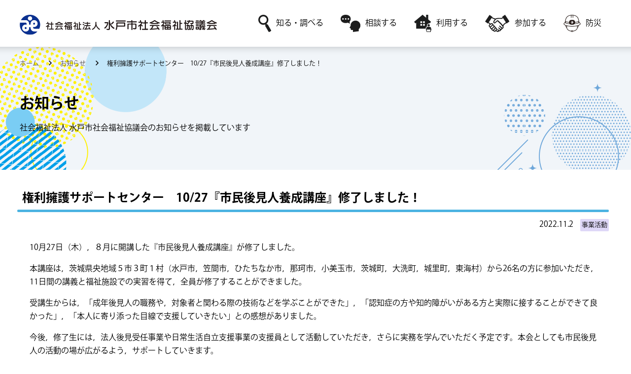

--- FILE ---
content_type: text/html; charset=UTF-8
request_url: https://www.mito-syakyo.or.jp/news/job/4488.html
body_size: 34664
content:
<!doctype html>
<html lang="ja">
<head>
<meta charset="utf-8">
<meta http-equiv="X-UA-Compatible" content="IE=edge,chrome=1">
<meta name="viewport" content="width=device-width, initial-scale=1.0, maximum-scale=1.0, user-scalable=no">
<title>権利擁護サポートセンター　10/27『市民後見人養成講座』修了しました！ &laquo;  水戸市社会福祉協議会</title>

	<meta name="title" content="権利擁護サポートセンター　10/27『市民後見人養成講座』修了しました！  | 社会福祉法人 水戸市社会福祉協議会">
	<meta name="description" content="水戸市社会福祉協議会の権利擁護サポートセンター　10/27『市民後見人養成講座』修了しました！について">
	<meta name="keywords" content="権利擁護サポートセンター　10/27『市民後見人養成講座』修了しました！,水戸市,社会福祉協議会,水戸市 福祉,障害者,福祉,高齢者,相談,支援,介護,養護,老人">
	<meta property="og:title" content="権利擁護サポートセンター　10/27『市民後見人養成講座』修了しました！  | 社会福祉法人 水戸市社会福祉協議会">
	<meta property="og:description" content="水戸市社会福祉協議会の権利擁護サポートセンター　10/27『市民後見人養成講座』修了しました！について">


	<meta property="og:site_name" content="社会福祉法人 水戸市社会福祉協議会">
	<meta property="og:url" content="//www.mito-syakyo.or.jp/news/job/4488.html">
	<meta property="og:image" content="https://www.mito-syakyo.or.jp/content/wp-content/themes/wp_template/inc/img/common/ogp.jpg">
	<meta property="og:locale" content="ja_JP">
	<meta property="twitter:card" content="summary_large_image">
	<meta property="twitter:image:src" content="https://www.mito-syakyo.or.jp/content/wp-content/themes/wp_template/inc/img/common/ogp.jpg">
	<meta property="og:type" content="article">
	<link rel="shortcut icon" href="https://www.mito-syakyo.or.jp/content/wp-content/themes/wp_template/favicon.ico" >
	<script type="text/javascript" src="https://www.mito-syakyo.or.jp/content/wp-content/themes/wp_template/inc/js/jquery.min.js"></script>
	<script type="text/javascript" src="https://www.mito-syakyo.or.jp/content/wp-content/themes/wp_template/inc/js/scroll.js"></script>
	<script type="text/javascript" src="https://www.mito-syakyo.or.jp/content/wp-content/themes/wp_template/inc/js/jquery.biggerlink.js"></script>
	<script type="text/javascript" src="https://www.mito-syakyo.or.jp/content/wp-content/themes/wp_template/inc/js/script.js"></script>
	<link rel="stylesheet" href="https://www.mito-syakyo.or.jp/content/wp-content/themes/wp_template/inc/css/animate.css" type="text/css">
	<script type="text/javascript" src="https://www.mito-syakyo.or.jp/content/wp-content/themes/wp_template/inc/js/jquery.inview.min.js"></script>
	<link rel="stylesheet" href="https://www.mito-syakyo.or.jp/content/wp-content/themes/wp_template/inc/hmbmenu/hmbmenu.css" type="text/css">
	<script src="https://www.mito-syakyo.or.jp/content/wp-content/themes/wp_template/inc/hmbmenu/hmbmenu.js"></script>
	<link rel="stylesheet" href="https://www.mito-syakyo.or.jp/content/wp-content/themes/wp_template/inc/css/base_layout.css" type="text/css">
	<link rel="stylesheet" href="https://www.mito-syakyo.or.jp/content/wp-content/themes/wp_template/inc/css/common_parts.css" type="text/css">
	<link rel="stylesheet" href="https://www.mito-syakyo.or.jp/content/wp-content/themes/wp_template/inc/css/contents.css" type="text/css">
	<link rel="stylesheet" href="https://www.mito-syakyo.or.jp/content/wp-content/themes/wp_template/inc/css/style.css" type="text/css">
	<script type="text/javascript" src="https://www.mito-syakyo.or.jp/content/wp-content/themes/wp_template/inc/fancybox/lib/jquery.mousewheel-3.0.6.pack.js"></script>
	<link rel="stylesheet" href="https://www.mito-syakyo.or.jp/content/wp-content/themes/wp_template/inc/fancybox/source/jquery.fancybox.css?v=2.1.4" type="text/css" media="screen" />
	<script type="text/javascript" src="https://www.mito-syakyo.or.jp/content/wp-content/themes/wp_template/inc/fancybox/source/jquery.fancybox.pack.js?v=2.1.4"></script>
	<link rel="stylesheet" href="https://www.mito-syakyo.or.jp/content/wp-content/themes/wp_template/inc/fancybox/source/helpers/jquery.fancybox-buttons.css?v=1.0.5" type="text/css" media="screen" />
	<script type="text/javascript" src="https://www.mito-syakyo.or.jp/content/wp-content/themes/wp_template/inc/fancybox/source/helpers/jquery.fancybox-buttons.js?v=1.0.5"></script>
	<script type="text/javascript" src="https://www.mito-syakyo.or.jp/content/wp-content/themes/wp_template/inc/fancybox/source/helpers/jquery.fancybox-media.js?v=1.0.5"></script>
	<link rel="stylesheet" href="https://www.mito-syakyo.or.jp/content/wp-content/themes/wp_template/inc/fancybox/source/helpers/jquery.fancybox-thumbs.css?v=1.0.7" type="text/css" media="screen" />
	<script type="text/javascript" src="https://www.mito-syakyo.or.jp/content/wp-content/themes/wp_template/inc/fancybox/source/helpers/jquery.fancybox-thumbs.js?v=1.0.7"></script>
	<script type="text/javascript">
		$(document).ready(function() {
			$(".fancybox").fancybox();
		});
	</script>


<meta name='robots' content='max-image-preview:large' />
<link rel='dns-prefetch' href='//www.mito-syakyo.or.jp' />
<script type="text/javascript">
window._wpemojiSettings = {"baseUrl":"https:\/\/s.w.org\/images\/core\/emoji\/14.0.0\/72x72\/","ext":".png","svgUrl":"https:\/\/s.w.org\/images\/core\/emoji\/14.0.0\/svg\/","svgExt":".svg","source":{"concatemoji":"https:\/\/www.mito-syakyo.or.jp\/content\/wp-includes\/js\/wp-emoji-release.min.js?ver=6.2.8"}};
/*! This file is auto-generated */
!function(e,a,t){var n,r,o,i=a.createElement("canvas"),p=i.getContext&&i.getContext("2d");function s(e,t){p.clearRect(0,0,i.width,i.height),p.fillText(e,0,0);e=i.toDataURL();return p.clearRect(0,0,i.width,i.height),p.fillText(t,0,0),e===i.toDataURL()}function c(e){var t=a.createElement("script");t.src=e,t.defer=t.type="text/javascript",a.getElementsByTagName("head")[0].appendChild(t)}for(o=Array("flag","emoji"),t.supports={everything:!0,everythingExceptFlag:!0},r=0;r<o.length;r++)t.supports[o[r]]=function(e){if(p&&p.fillText)switch(p.textBaseline="top",p.font="600 32px Arial",e){case"flag":return s("\ud83c\udff3\ufe0f\u200d\u26a7\ufe0f","\ud83c\udff3\ufe0f\u200b\u26a7\ufe0f")?!1:!s("\ud83c\uddfa\ud83c\uddf3","\ud83c\uddfa\u200b\ud83c\uddf3")&&!s("\ud83c\udff4\udb40\udc67\udb40\udc62\udb40\udc65\udb40\udc6e\udb40\udc67\udb40\udc7f","\ud83c\udff4\u200b\udb40\udc67\u200b\udb40\udc62\u200b\udb40\udc65\u200b\udb40\udc6e\u200b\udb40\udc67\u200b\udb40\udc7f");case"emoji":return!s("\ud83e\udef1\ud83c\udffb\u200d\ud83e\udef2\ud83c\udfff","\ud83e\udef1\ud83c\udffb\u200b\ud83e\udef2\ud83c\udfff")}return!1}(o[r]),t.supports.everything=t.supports.everything&&t.supports[o[r]],"flag"!==o[r]&&(t.supports.everythingExceptFlag=t.supports.everythingExceptFlag&&t.supports[o[r]]);t.supports.everythingExceptFlag=t.supports.everythingExceptFlag&&!t.supports.flag,t.DOMReady=!1,t.readyCallback=function(){t.DOMReady=!0},t.supports.everything||(n=function(){t.readyCallback()},a.addEventListener?(a.addEventListener("DOMContentLoaded",n,!1),e.addEventListener("load",n,!1)):(e.attachEvent("onload",n),a.attachEvent("onreadystatechange",function(){"complete"===a.readyState&&t.readyCallback()})),(e=t.source||{}).concatemoji?c(e.concatemoji):e.wpemoji&&e.twemoji&&(c(e.twemoji),c(e.wpemoji)))}(window,document,window._wpemojiSettings);
</script>
<style type="text/css">
img.wp-smiley,
img.emoji {
	display: inline !important;
	border: none !important;
	box-shadow: none !important;
	height: 1em !important;
	width: 1em !important;
	margin: 0 0.07em !important;
	vertical-align: -0.1em !important;
	background: none !important;
	padding: 0 !important;
}
</style>
	<link rel='stylesheet' id='wp-block-library-css' href='https://www.mito-syakyo.or.jp/content/wp-includes/css/dist/block-library/style.min.css?ver=6.2.8' type='text/css' media='all' />
<link rel='stylesheet' id='classic-theme-styles-css' href='https://www.mito-syakyo.or.jp/content/wp-includes/css/classic-themes.min.css?ver=6.2.8' type='text/css' media='all' />
<style id='global-styles-inline-css' type='text/css'>
body{--wp--preset--color--black: #000000;--wp--preset--color--cyan-bluish-gray: #abb8c3;--wp--preset--color--white: #ffffff;--wp--preset--color--pale-pink: #f78da7;--wp--preset--color--vivid-red: #cf2e2e;--wp--preset--color--luminous-vivid-orange: #ff6900;--wp--preset--color--luminous-vivid-amber: #fcb900;--wp--preset--color--light-green-cyan: #7bdcb5;--wp--preset--color--vivid-green-cyan: #00d084;--wp--preset--color--pale-cyan-blue: #8ed1fc;--wp--preset--color--vivid-cyan-blue: #0693e3;--wp--preset--color--vivid-purple: #9b51e0;--wp--preset--gradient--vivid-cyan-blue-to-vivid-purple: linear-gradient(135deg,rgba(6,147,227,1) 0%,rgb(155,81,224) 100%);--wp--preset--gradient--light-green-cyan-to-vivid-green-cyan: linear-gradient(135deg,rgb(122,220,180) 0%,rgb(0,208,130) 100%);--wp--preset--gradient--luminous-vivid-amber-to-luminous-vivid-orange: linear-gradient(135deg,rgba(252,185,0,1) 0%,rgba(255,105,0,1) 100%);--wp--preset--gradient--luminous-vivid-orange-to-vivid-red: linear-gradient(135deg,rgba(255,105,0,1) 0%,rgb(207,46,46) 100%);--wp--preset--gradient--very-light-gray-to-cyan-bluish-gray: linear-gradient(135deg,rgb(238,238,238) 0%,rgb(169,184,195) 100%);--wp--preset--gradient--cool-to-warm-spectrum: linear-gradient(135deg,rgb(74,234,220) 0%,rgb(151,120,209) 20%,rgb(207,42,186) 40%,rgb(238,44,130) 60%,rgb(251,105,98) 80%,rgb(254,248,76) 100%);--wp--preset--gradient--blush-light-purple: linear-gradient(135deg,rgb(255,206,236) 0%,rgb(152,150,240) 100%);--wp--preset--gradient--blush-bordeaux: linear-gradient(135deg,rgb(254,205,165) 0%,rgb(254,45,45) 50%,rgb(107,0,62) 100%);--wp--preset--gradient--luminous-dusk: linear-gradient(135deg,rgb(255,203,112) 0%,rgb(199,81,192) 50%,rgb(65,88,208) 100%);--wp--preset--gradient--pale-ocean: linear-gradient(135deg,rgb(255,245,203) 0%,rgb(182,227,212) 50%,rgb(51,167,181) 100%);--wp--preset--gradient--electric-grass: linear-gradient(135deg,rgb(202,248,128) 0%,rgb(113,206,126) 100%);--wp--preset--gradient--midnight: linear-gradient(135deg,rgb(2,3,129) 0%,rgb(40,116,252) 100%);--wp--preset--duotone--dark-grayscale: url('#wp-duotone-dark-grayscale');--wp--preset--duotone--grayscale: url('#wp-duotone-grayscale');--wp--preset--duotone--purple-yellow: url('#wp-duotone-purple-yellow');--wp--preset--duotone--blue-red: url('#wp-duotone-blue-red');--wp--preset--duotone--midnight: url('#wp-duotone-midnight');--wp--preset--duotone--magenta-yellow: url('#wp-duotone-magenta-yellow');--wp--preset--duotone--purple-green: url('#wp-duotone-purple-green');--wp--preset--duotone--blue-orange: url('#wp-duotone-blue-orange');--wp--preset--font-size--small: 13px;--wp--preset--font-size--medium: 20px;--wp--preset--font-size--large: 36px;--wp--preset--font-size--x-large: 42px;--wp--preset--spacing--20: 0.44rem;--wp--preset--spacing--30: 0.67rem;--wp--preset--spacing--40: 1rem;--wp--preset--spacing--50: 1.5rem;--wp--preset--spacing--60: 2.25rem;--wp--preset--spacing--70: 3.38rem;--wp--preset--spacing--80: 5.06rem;--wp--preset--shadow--natural: 6px 6px 9px rgba(0, 0, 0, 0.2);--wp--preset--shadow--deep: 12px 12px 50px rgba(0, 0, 0, 0.4);--wp--preset--shadow--sharp: 6px 6px 0px rgba(0, 0, 0, 0.2);--wp--preset--shadow--outlined: 6px 6px 0px -3px rgba(255, 255, 255, 1), 6px 6px rgba(0, 0, 0, 1);--wp--preset--shadow--crisp: 6px 6px 0px rgba(0, 0, 0, 1);}:where(.is-layout-flex){gap: 0.5em;}body .is-layout-flow > .alignleft{float: left;margin-inline-start: 0;margin-inline-end: 2em;}body .is-layout-flow > .alignright{float: right;margin-inline-start: 2em;margin-inline-end: 0;}body .is-layout-flow > .aligncenter{margin-left: auto !important;margin-right: auto !important;}body .is-layout-constrained > .alignleft{float: left;margin-inline-start: 0;margin-inline-end: 2em;}body .is-layout-constrained > .alignright{float: right;margin-inline-start: 2em;margin-inline-end: 0;}body .is-layout-constrained > .aligncenter{margin-left: auto !important;margin-right: auto !important;}body .is-layout-constrained > :where(:not(.alignleft):not(.alignright):not(.alignfull)){max-width: var(--wp--style--global--content-size);margin-left: auto !important;margin-right: auto !important;}body .is-layout-constrained > .alignwide{max-width: var(--wp--style--global--wide-size);}body .is-layout-flex{display: flex;}body .is-layout-flex{flex-wrap: wrap;align-items: center;}body .is-layout-flex > *{margin: 0;}:where(.wp-block-columns.is-layout-flex){gap: 2em;}.has-black-color{color: var(--wp--preset--color--black) !important;}.has-cyan-bluish-gray-color{color: var(--wp--preset--color--cyan-bluish-gray) !important;}.has-white-color{color: var(--wp--preset--color--white) !important;}.has-pale-pink-color{color: var(--wp--preset--color--pale-pink) !important;}.has-vivid-red-color{color: var(--wp--preset--color--vivid-red) !important;}.has-luminous-vivid-orange-color{color: var(--wp--preset--color--luminous-vivid-orange) !important;}.has-luminous-vivid-amber-color{color: var(--wp--preset--color--luminous-vivid-amber) !important;}.has-light-green-cyan-color{color: var(--wp--preset--color--light-green-cyan) !important;}.has-vivid-green-cyan-color{color: var(--wp--preset--color--vivid-green-cyan) !important;}.has-pale-cyan-blue-color{color: var(--wp--preset--color--pale-cyan-blue) !important;}.has-vivid-cyan-blue-color{color: var(--wp--preset--color--vivid-cyan-blue) !important;}.has-vivid-purple-color{color: var(--wp--preset--color--vivid-purple) !important;}.has-black-background-color{background-color: var(--wp--preset--color--black) !important;}.has-cyan-bluish-gray-background-color{background-color: var(--wp--preset--color--cyan-bluish-gray) !important;}.has-white-background-color{background-color: var(--wp--preset--color--white) !important;}.has-pale-pink-background-color{background-color: var(--wp--preset--color--pale-pink) !important;}.has-vivid-red-background-color{background-color: var(--wp--preset--color--vivid-red) !important;}.has-luminous-vivid-orange-background-color{background-color: var(--wp--preset--color--luminous-vivid-orange) !important;}.has-luminous-vivid-amber-background-color{background-color: var(--wp--preset--color--luminous-vivid-amber) !important;}.has-light-green-cyan-background-color{background-color: var(--wp--preset--color--light-green-cyan) !important;}.has-vivid-green-cyan-background-color{background-color: var(--wp--preset--color--vivid-green-cyan) !important;}.has-pale-cyan-blue-background-color{background-color: var(--wp--preset--color--pale-cyan-blue) !important;}.has-vivid-cyan-blue-background-color{background-color: var(--wp--preset--color--vivid-cyan-blue) !important;}.has-vivid-purple-background-color{background-color: var(--wp--preset--color--vivid-purple) !important;}.has-black-border-color{border-color: var(--wp--preset--color--black) !important;}.has-cyan-bluish-gray-border-color{border-color: var(--wp--preset--color--cyan-bluish-gray) !important;}.has-white-border-color{border-color: var(--wp--preset--color--white) !important;}.has-pale-pink-border-color{border-color: var(--wp--preset--color--pale-pink) !important;}.has-vivid-red-border-color{border-color: var(--wp--preset--color--vivid-red) !important;}.has-luminous-vivid-orange-border-color{border-color: var(--wp--preset--color--luminous-vivid-orange) !important;}.has-luminous-vivid-amber-border-color{border-color: var(--wp--preset--color--luminous-vivid-amber) !important;}.has-light-green-cyan-border-color{border-color: var(--wp--preset--color--light-green-cyan) !important;}.has-vivid-green-cyan-border-color{border-color: var(--wp--preset--color--vivid-green-cyan) !important;}.has-pale-cyan-blue-border-color{border-color: var(--wp--preset--color--pale-cyan-blue) !important;}.has-vivid-cyan-blue-border-color{border-color: var(--wp--preset--color--vivid-cyan-blue) !important;}.has-vivid-purple-border-color{border-color: var(--wp--preset--color--vivid-purple) !important;}.has-vivid-cyan-blue-to-vivid-purple-gradient-background{background: var(--wp--preset--gradient--vivid-cyan-blue-to-vivid-purple) !important;}.has-light-green-cyan-to-vivid-green-cyan-gradient-background{background: var(--wp--preset--gradient--light-green-cyan-to-vivid-green-cyan) !important;}.has-luminous-vivid-amber-to-luminous-vivid-orange-gradient-background{background: var(--wp--preset--gradient--luminous-vivid-amber-to-luminous-vivid-orange) !important;}.has-luminous-vivid-orange-to-vivid-red-gradient-background{background: var(--wp--preset--gradient--luminous-vivid-orange-to-vivid-red) !important;}.has-very-light-gray-to-cyan-bluish-gray-gradient-background{background: var(--wp--preset--gradient--very-light-gray-to-cyan-bluish-gray) !important;}.has-cool-to-warm-spectrum-gradient-background{background: var(--wp--preset--gradient--cool-to-warm-spectrum) !important;}.has-blush-light-purple-gradient-background{background: var(--wp--preset--gradient--blush-light-purple) !important;}.has-blush-bordeaux-gradient-background{background: var(--wp--preset--gradient--blush-bordeaux) !important;}.has-luminous-dusk-gradient-background{background: var(--wp--preset--gradient--luminous-dusk) !important;}.has-pale-ocean-gradient-background{background: var(--wp--preset--gradient--pale-ocean) !important;}.has-electric-grass-gradient-background{background: var(--wp--preset--gradient--electric-grass) !important;}.has-midnight-gradient-background{background: var(--wp--preset--gradient--midnight) !important;}.has-small-font-size{font-size: var(--wp--preset--font-size--small) !important;}.has-medium-font-size{font-size: var(--wp--preset--font-size--medium) !important;}.has-large-font-size{font-size: var(--wp--preset--font-size--large) !important;}.has-x-large-font-size{font-size: var(--wp--preset--font-size--x-large) !important;}
.wp-block-navigation a:where(:not(.wp-element-button)){color: inherit;}
:where(.wp-block-columns.is-layout-flex){gap: 2em;}
.wp-block-pullquote{font-size: 1.5em;line-height: 1.6;}
</style>
<link rel='stylesheet' id='contact-form-7-css' href='https://www.mito-syakyo.or.jp/content/wp-content/plugins/contact-form-7/includes/css/styles.css?ver=5.7.5.1' type='text/css' media='all' />
<link rel="https://api.w.org/" href="https://www.mito-syakyo.or.jp/wp-json/" /><link rel="EditURI" type="application/rsd+xml" title="RSD" href="https://www.mito-syakyo.or.jp/content/xmlrpc.php?rsd" />
<link rel="wlwmanifest" type="application/wlwmanifest+xml" href="https://www.mito-syakyo.or.jp/content/wp-includes/wlwmanifest.xml" />
<meta name="generator" content="WordPress 6.2.8" />
<link rel="canonical" href="https://www.mito-syakyo.or.jp/news/job/4488.html" />
<link rel='shortlink' href='https://www.mito-syakyo.or.jp/?p=4488' />
<link rel="alternate" type="application/json+oembed" href="https://www.mito-syakyo.or.jp/wp-json/oembed/1.0/embed?url=https%3A%2F%2Fwww.mito-syakyo.or.jp%2Fnews%2Fjob%2F4488.html" />
<link rel="alternate" type="text/xml+oembed" href="https://www.mito-syakyo.or.jp/wp-json/oembed/1.0/embed?url=https%3A%2F%2Fwww.mito-syakyo.or.jp%2Fnews%2Fjob%2F4488.html&#038;format=xml" />
<style type="text/css"></style><script type="text/javascript"></script>
<script type="application/ld+json">
{
	"@context": "https://schema.org", 
	[
		{
			"@type": "BreadcrumbList",
			"itemListElement": [
				{
					"@type": "ListItem",
					"position": 1,
					"name": "ホーム",
					"item": "http://www.sake-hourai.co.jp/"
				},
				{
					"@type": "ListItem",
					"position": 2,
					"name": "お知らせ",
					"item": "https://www.mito-syakyo.or.jp/news"
				},
				{
					"@type": "ListItem",
					"position": 3,
					"name": "権利擁護サポートセンター　10/27『市民後見人養成講座』修了しました！",
					"item": "https://www.mito-syakyo.or.jp/news/job/4488.html"
				}
			]
		}
	]
}
</script>



<!-- Google tag (gtag.js) -->
<script async src="https://www.googletagmanager.com/gtag/js?id=G-7FKE76G347"></script>
<script>
  window.dataLayer = window.dataLayer || [];
  function gtag(){dataLayer.push(arguments);}
  gtag('js', new Date());

  gtag('config', 'G-7FKE76G347');
</script>

</head>
<body id="pagetop">
<div id="container">
	<header id="header">
		<div class="wrapper">
			<h1 class="sitename"><a href="https://www.mito-syakyo.or.jp/"><img src="https://www.mito-syakyo.or.jp/content/wp-content/themes/wp_template/inc/img/common/logo.svg" alt="社会福祉法人 水戸市社会福祉協議会"></a></h1>
			<nav>
			  <div id="globalNav">
			    <ul class="navigation">
			      <li><a href="/about/"><img src="https://www.mito-syakyo.or.jp/content/wp-content/themes/wp_template/inc/img/menu/menu1.svg" alt=""/>知る・調べる</a>
			        <div class="megamenu">
			          <p class="title">知る・調べる</p>
			          <ul class="megamenu-inner">
			            <li><a href="/about/aboutus">社協について</a></li>
			            <li><a href="/about/member">会員募集</a></li>
			            <li><a href="/about/donation">赤い羽根共同募金</a></li>
			            <li><a href="/about/volunteer">福祉ボランティア会館</a></li>
			            <li><a href="https://job-gear.net/mitosyakyo/" target="_blank">採用情報</a></li>
		              </ul>
		            </div>
		          </li>
			      <li><a href="/soudan"><img src="https://www.mito-syakyo.or.jp/content/wp-content/themes/wp_template/inc/img/menu/menu2.svg" alt=""/>相談する</a>
			        <div class="megamenu">
			          <p class="title">相談する</p>
			          <ul class="megamenu-inner">
			            <li><a href="/soudan/daily-life">日常生活に関すること</a></li>
			            <li><a href="/soudan/welfare">障害者福祉に関すること</a></li>
			            <li><a href="/soudan/eldercare">高齢者福祉に関すること</a></li>
			            <li><a href="/soudan/children">子どもに関すること</a></li>
			            <li><a href="/join/volunteerism">ボランティアに関すること</a></li>
		              </ul>
		            </div>
		          </li>
			      <li><a href="/use"><img src="https://www.mito-syakyo.or.jp/content/wp-content/themes/wp_template/inc/img/menu/menu3.svg" alt=""/>利用する</a>
			        <div class="megamenu">
			          <p class="title">利用する</p>
			          <ul class="megamenu-inner">
			            <li><a href="/use/social-services">障害者福祉サービスを利用</a></li>
			            <li><a href="/use/exchange-center">いきいき交流センター・高齢者福祉サービスを利用</a></li>
			            <li><a href="/use/rental-service">レンタルサービスを利用</a></li>
			            <li><a href="/use/facility">会議室やスポーツ施設を利用</a></li>
			            <li><a href="/soudan/children/checking">一時預かりサービスを利用</a></li>
		              </ul>
		            </div>
		          </li>
			      <li><a href="/join"><img src="https://www.mito-syakyo.or.jp/content/wp-content/themes/wp_template/inc/img/menu/menu4.svg" alt=""/>参加する</a>
			        <div class="megamenu">
			          <p class="title">参加する</p>
			          <ul class="megamenu-inner">
			            <li><a href="/join/volunteerism">ボランティア活動がしたい</a></li>
			            <li><a href="/join/communication-center">いきいき交流センターの教室に参加したい</a></li>
			            <li><a href="/volunteer">ボランティアサークルに参加したい</a></li>
		              </ul>
		            </div>
		          </li>
			      <li><a href="/bousai"><img src="https://www.mito-syakyo.or.jp/content/wp-content/themes/wp_template/inc/img/menu/menu5.svg" alt=""/>防災</a></li<
		        </ul>
		      </div>
			  <div class="navToggle"> <span></span><span></span><span></span><span>MENU</span> </div>
		  </nav>
        </div>
	</header>
			<div class="pagetitle">
			<div class="wrapper">
				<nav id="breadcrumb">
					
  <ul class="l-breadcrumbs-list">
  	<li class="l-breadcrumbs-list__item l-breadcrumbs-list__item--home">
      <a href="https://www.mito-syakyo.or.jp/">
        ホーム
      </a>
    </li>
  
      <li class="l-breadcrumbs-list__item">
        <a href="https://www.mito-syakyo.or.jp/news">
          お知らせ
        </a>
      </li>
      
    <li class="l-breadcrumbs-list__item l-breadcrumbs-list__item--current">
      権利擁護サポートセンター　10/27『市民後見人養成講座』修了しました！
    </li>
    </ul>				</nav>
				<div class="titlebox">
					<h1>お知らせ</h1>
					<p class="description">社会福祉法人 水戸市社会福祉協議会のお知らせを掲載しています</p>
				</div>
			</div>
		</div>
			<main id="main-content">



		<article id="page_news" class="page-details">
			<section class="section wrapper">
				<h1 class="lv_h2">権利擁護サポートセンター　10/27『市民後見人養成講座』修了しました！</h1>
				<div class="data">
					<p class="date">2022.11.2</p>
					<p class="category"><span class="job">事業活動</span></p>
				</div>
				<div class="post cms-posts text20">
					<div dir="auto">
<div class="l7ghb35v kjdc1dyq kmwttqpk gh25dzvf jikcssrz n3t5jt4f">
<div dir="auto">
<p>10月27日（木），８月に開講した『市民後見人養成講座』が修了しました。</p>
<p>本講座は，茨城県央地域５市３町１村（水戸市，笠間市，ひたちなか市，那珂市，小美玉市，茨城町，大洗町，城里町，東海村）から26名の方に参加いただき，11日間の講義と福祉施設での実習を得て，全員が修了することができました。</p>
<p>受講生からは，「成年後見人の職務や，対象者と関わる際の技術などを学ぶことができた」，「認知症の方や知的障がいがある方と実際に接することができて良かった」，「本人に寄り添った目線で支援していきたい」との感想がありました。</p>
<p>今後，修了生には，法人後見受任事業や日常生活自立支援事業の支援員として活動していただき，さらに実務を学んでいただく予定です。本会としても市民後見人の活動の場が広がるよう，サポートしていきます。</p>
<p>受講生の皆様お疲れ様でした。</p>
<p>&nbsp;</p>
</div>
<div dir="auto"><img decoding="async" class="alignleft wp-image-4482" src="https://www.mito-syakyo.or.jp/content/images/2022/11/044e0e0cbed64f07498f77663ec68992-1024x641.jpg" alt="" width="285" height="178" srcset="https://www.mito-syakyo.or.jp/content/images/2022/11/044e0e0cbed64f07498f77663ec68992-1024x641.jpg 1024w, https://www.mito-syakyo.or.jp/content/images/2022/11/044e0e0cbed64f07498f77663ec68992-300x188.jpg 300w, https://www.mito-syakyo.or.jp/content/images/2022/11/044e0e0cbed64f07498f77663ec68992-768x481.jpg 768w, https://www.mito-syakyo.or.jp/content/images/2022/11/044e0e0cbed64f07498f77663ec68992-1536x961.jpg 1536w, https://www.mito-syakyo.or.jp/content/images/2022/11/044e0e0cbed64f07498f77663ec68992-2048x1281.jpg 2048w" sizes="(max-width: 285px) 100vw, 285px" /></div>
<div dir="auto">　<img decoding="async" loading="lazy" class="alignleft wp-image-4483" src="https://www.mito-syakyo.or.jp/content/images/2022/11/9c6491f63e4c24b216834062a9cc3b37-1024x698.jpg" alt="" width="260" height="177" srcset="https://www.mito-syakyo.or.jp/content/images/2022/11/9c6491f63e4c24b216834062a9cc3b37-1024x698.jpg 1024w, https://www.mito-syakyo.or.jp/content/images/2022/11/9c6491f63e4c24b216834062a9cc3b37-300x204.jpg 300w, https://www.mito-syakyo.or.jp/content/images/2022/11/9c6491f63e4c24b216834062a9cc3b37-768x524.jpg 768w, https://www.mito-syakyo.or.jp/content/images/2022/11/9c6491f63e4c24b216834062a9cc3b37-1536x1047.jpg 1536w, https://www.mito-syakyo.or.jp/content/images/2022/11/9c6491f63e4c24b216834062a9cc3b37-2048x1396.jpg 2048w" sizes="(max-width: 260px) 100vw, 260px" /></div>
</div>
</div>
<div dir="auto"></div>
<div dir="auto"></div>
<div dir="auto"><img decoding="async" loading="lazy" class="alignleft wp-image-4484" src="https://www.mito-syakyo.or.jp/content/images/2022/11/434992541568502257c33ae8c247a97b-1024x662.jpg" alt="" width="261" height="169" srcset="https://www.mito-syakyo.or.jp/content/images/2022/11/434992541568502257c33ae8c247a97b-1024x662.jpg 1024w, https://www.mito-syakyo.or.jp/content/images/2022/11/434992541568502257c33ae8c247a97b-300x194.jpg 300w, https://www.mito-syakyo.or.jp/content/images/2022/11/434992541568502257c33ae8c247a97b-768x497.jpg 768w, https://www.mito-syakyo.or.jp/content/images/2022/11/434992541568502257c33ae8c247a97b-1536x993.jpg 1536w, https://www.mito-syakyo.or.jp/content/images/2022/11/434992541568502257c33ae8c247a97b-2048x1324.jpg 2048w" sizes="(max-width: 261px) 100vw, 261px" /></div>
				</div><!-- /.post -->
			</section>
			<div class="btn_box">
				<p class="btn_prev"><a href="/news">一覧へ戻る</a></p>
			</div>
		</article>


	</main>
	<footer>
        <div class="wrapper clearfix">
            <div id="footer_left">
                <address>
                    <a href="/"><img src="https://www.mito-syakyo.or.jp/content/wp-content/themes/wp_template/inc/img/common/logo.svg" alt="社会福祉法人 水戸市社会福祉協議会"/></a>〒311-4141 茨城県水戸市赤塚1丁目1番地 <br>(MIOS2階) 水戸市福祉ボランティア会館内 <br>電話：029-309-5001　ファックス：029-309-5525
                </address>    
            </div>
            <div id="footer_right">
                <div class="footer_link">
                    <ul>
                        <li><a href="/contact">お問い合わせ</a></li>
                        <li><a href="/link">リンク</a></li>
                        <li><a href="/policy">個人情報保護方針</a></li>
                        <li><a href="/sitemap">サイトマップ</a></li>
                    </ul>    
                </div>    
                <p class="copyright">&#169; Mito City Council of Social Welfare.</p>
            </div>
      </div>    
  </footer>
    <nav class="globalMenuSp">
      <div class="forpc">
        <div class="inframe">
          <ul class="main_menu">
            <li><a href="/">水戸市社会福祉協議会ホーム</a></li>
          </ul>
        </div>
        <div class="inframe">
          <dl class="main_menu">
            <dt class="sh"><span>知る・調べる</span></dt>
            <dd class="main_menu">
              <ul class="menu">
			            <li><a href="/about/aboutus">社協について</a></li>
			            <li><a href="/about/member">会員募集</a></li>
			            <li><a href="/about/donation">赤い羽根共同募金</a></li>
			            <li><a href="/about/volunteer">福祉ボランティア会館</a></li>
			            <li><a href="https://job-gear.net/mitosyakyo/" target="_blank">採用情報</a></li>
              </ul>
            </dd>
            <dt class="sh"><span>相談する</span></dt>
            <dd class="main_menu">
              <ul class="menu">
			            <li><a href="/soudan/daily-life">日常生活に関すること</a></li>
			            <li><a href="/soudan/welfare">障害者福祉に関すること</a></li>
			            <li><a href="/soudan/eldercare">高齢者福祉に関すること</a></li>
			            <li><a href="/soudan/children">子どもに関すること</a></li>
			            <li><a href="/join/volunteerism">ボランティアに関すること</a></li>
              </ul>
            </dd>
            <dt class="sh"><span>利用する</span></dt>
            <dd class="main_menu">
              <ul class="menu">
			            <li><a href="/use/social-services">障害者福祉サービスを利用</a></li>
			            <li><a href="/use/exchange-center">いきいき交流センター・高齢者福祉サービスを利用</a></li>
			            <li><a href="/use/rental-service">レンタルサービスを利用</a></li>
			            <li><a href="/use/facility">会議室やスポーツ施設を利用</a></li>
			            <li><a href="/soudan/children/checking">一時預かりサービスを利用</a></li>
            　</ul>
            </dd>
            <dt class="sh"><span>参加する</span></dt>
            <dd class="main_menu">
              <ul class="menu">
			            <li><a href="/join/volunteerism">ボランティア活動がしたい</a></li>
			            <li><a href="/join/communication-center">いきいき交流センターの教室に参加したい</a></li>
			            <li><a href="/volunteer">ボランティアサークルに参加したい</a></li>
            　</ul>
            </dd>
          </dl>
        </div>
        <div class="inframe">
          <ul class="main_menu">
            <li><a href="/bousai">防災</a></li>
			<li><a href="/magazine">水戸市社会福祉協議会広報紙</a></li>
			<li><a href="/catalog">商品カタログ</a></li>
			<li><a href="/faq">よくある質問</a></li>
			<li><a href="/kensho">みんなの福祉まちづくり憲章</a></li>
			<li><a href="/50th">法人化50周年記念誌</a></li>
			<li><a href="/actplan">第3次水戸市地域福祉活動計画</a></li>
            <li><a href="/contact">お問い合わせ</a></li>
            <li><a href="/link">リンク</a></li>
            <li><a href="/policy">個人情報保護方針</a></li>
            <li><a href="/sitemap">サイトマップ</a></li>
          </ul>
        </div>
      </div>
    </nav>
</div>
<script type='text/javascript' src='https://www.mito-syakyo.or.jp/content/wp-content/plugins/contact-form-7/includes/swv/js/index.js?ver=5.7.5.1' id='swv-js'></script>
<script type='text/javascript' id='contact-form-7-js-extra'>
/* <![CDATA[ */
var wpcf7 = {"api":{"root":"https:\/\/www.mito-syakyo.or.jp\/wp-json\/","namespace":"contact-form-7\/v1"}};
/* ]]> */
</script>
<script type='text/javascript' src='https://www.mito-syakyo.or.jp/content/wp-content/plugins/contact-form-7/includes/js/index.js?ver=5.7.5.1' id='contact-form-7-js'></script>
</body>
</html>



--- FILE ---
content_type: text/css
request_url: https://www.mito-syakyo.or.jp/content/wp-content/themes/wp_template/inc/css/style.css
body_size: 6365
content:
@charset "utf-8";
/*
00.common
01.archive-list
02.page_catalog
03.page_magazine
04.page_volunteer
05.page_news
*/

/*00.common
************************************************************************************/
/*shadow box(list)*/
ul.list-sh-box{
	display: -webkit-flex;
	display: flex;
	-webkit-flex-flow: row wrap;
	flex-flow: row wrap;
	-webkit-justify-content: left;
	justify-content: left;
}
ul.list-sh-box li{
	margin: 20px;
	width: calc(33% - 40px);
	box-shadow:0px 0px 10px #e6e6e6;
	-moz-box-shadow:0px 0px 10px #e6e6e6;
	-webkit-box-shadow:0px 0px 10px #e6e6e6;
	border-radius: 7px;
	-webkit-border-radius: 7px;
	-moz-border-radius: 7px;
	-webkit-box-sizing: border-box;
	-moz-box-sizing: border-box;
	-o-box-sizing: border-box;
	-ms-box-sizing: border-box;
	box-sizing: border-box;
	position: relative;
}
ul.list-sh-box li .image{
	position: relative;
	width: 100%;
	z-index: 10;
	overflow: hidden;
	text-align: center;
}
ul.list-sh-box li .image:before {
	content:"";
	display: block;
	padding-top: 60%;
}
ul.list-sh-box li .image img{
	width: auto;
	height: auto;
	max-width: 100%;
	max-height: 100%;
	position: absolute;
	top: 50%;
	left: 50%;
	transform: translate(-50%, -50%);
}
ul.list-sh-box li .details-wrap{
	padding: 25px 15px;
}
ul.list-sh-box li .description{
	font-size: 16px;
	margin: 15px 0;
}

/*01.archive-list
************************************************************************************/
ul.archive-list li{
	display: table;
	width: 100%;
	padding: 15px 2px;
	-webkit-box-sizing: border-box;
	-moz-box-sizing: border-box;
	-o-box-sizing: border-box;
	-ms-box-sizing: border-box;
	box-sizing: border-box;
	border-bottom: 1px solid #ededed;
}
ul.archive-list li p{
	display: table-cell;
	vertical-align: top;
}
ul.archive-list li .date{
	width: 7em;
}
ul.archive-list li .category{
	width: 7em;
}
.category span{
	display: block;
	padding: 3px;
	text-align: center;
	font-size: 13px;
	background: #e1e1e1;
	border-radius: 2px;
	-webkit-border-radius: 2px;
	-moz-border-radius: 2px;
}
.category span.topics{
	background: #dbf1f6;
}
.category span.job{
	background: #ded7f7;
}
.category span.saigai{
	background: #f5d7dc;
}
ul.archive-list li .title{
	padding-left: 1em;
}


/*02.page_catalog
************************************************************************************/
#page_catalog ul.list-sh-box li .title{
	display: block;
	color: #000;
	text-decoration: none;
	font-size: 21px;
	font-weight: bold;
	text-align: center;
	position: relative;
	padding: 0 0 15px 0;
}
#page_catalog ul.list-sh-box li .title:after{
	position: absolute;
	content: "";
	bottom: 0;
	left: 50%;
	transform: translateX(-50%);
	width: 50px;
	height: 3px;
	border-radius: 2px;
	-webkit-border-radius: 2px;
	-moz-border-radius: 2px;
	background: #29b013;
	display: block;
}
#page_catalog ul.list-sh-box li .description{
	margin: 15px 0 3.2em;
}
#page_catalog ul.list-sh-box li .description dt{
	font-weight: bold;
	padding: 4px 0;
	width: 5em;
	text-align: center;
}
#page_catalog ul.list-sh-box li .description dd{
	padding: 4px 0;
	width: calc(100% - 6em);
}

#page_catalog ul.list-sh-box li .btn{
	position: absolute;
	bottom: 0;
	left: 0;
	width: 100%;
}
#page_catalog ul.list-sh-box li .btn a{
	display: block;
	background: url("../img/common/ar_black.svg") no-repeat right 40px center #c1e7f1;
	color: #000;
	text-decoration: none;
	text-align: center;
	line-height: 3.0em;
}
@media screen and (min-width: 980px) {
#page_catalog ul.list-sh-box li .btn a{
	-webkit-transition: all .3s ease-in-out;
	-moz-transition: all .3s ease-in-out;
	-o-transition: all .3s ease-in-out;
	transition: all .3s ease-in-out;
}
#page_catalog ul.list-sh-box li .btn a:hover{
	background: url("../img/common/ar_black.svg") no-repeat right 20px center #c1f1e7;
}
}

/*03.page_magazine
************************************************************************************/
#page_magazine .latest-issue{
	display: grid;
	grid-template-columns: 1fr 1fr 1.5fr;
	grid-template-rows: auto;
	column-gap: 20px;
	row-gap: 20px;
	align-items: stretch;
	width: 100%;
}
#page_magazine .latest-issue .box .image{
	margin: 15px 0 10px;
}
#page_magazine .latest-issue .box .image img{
	max-width: 100%;
	height: auto;
}
#page_magazine .latest-issue .box:last-child{
	padding-left: 1em;
}

#page_magazine .back-issue ul.list-sh-box li{
	margin: 10px;
	width: calc(25% - 20px);
	padding: 20px 10px;
	-webkit-box-sizing: border-box;
	-moz-box-sizing: border-box;
	-o-box-sizing: border-box;
	-ms-box-sizing: border-box;
	box-sizing: border-box;
}
#page_magazine .back-issue ul.list-sh-box li .ttl{
	font-weight: bold;
	text-align: center;
	margin-bottom: .7em;
}

/*04.page_volunteer
************************************************************************************/
#page_volunteer ul.top_menu li .name{
	font-weight: bold;
	font-size: 18px;
}
#page_volunteer ul.top_menu li dt{
	font-weight: bold;
}

/*page-details
----------------------------------------------------------------------*/
#page_volunteer.page-details .headtext{
	margin-bottom: 30px;
}

#page_volunteer.page-details .gallery{
	margin-top: 50px;
}
#page_volunteer.page-details .gallery li{
	width: 20%;
	padding: 10px;
	-webkit-box-sizing: border-box;
	-moz-box-sizing: border-box;
	-o-box-sizing: border-box;
	-ms-box-sizing: border-box;
	box-sizing: border-box;
}
#page_volunteer.page-details .gallery li .image img{
	max-width: 100%;
	height: auto;
}
#page_volunteer.page-details .gallery li .caption{
	padding: 7px 0 0;
	text-align: center;
}
@media screen and (min-width: 980px) {
#page_volunteer.page-details .circles-data th{
	width: 200px;
}
}



/*05.page_news
************************************************************************************/
#page_news.page-details .data{
	text-align: right;
}
#page_news.page-details .data p{
	display: inline-block;
	margin: 0 5px 0;
}

@media screen and (min-width: 980px) {
}
@media screen and (max-width: 979px) {
/*tablet*/
}
@media screen and (max-width: 768px){
/*smart phone*/
}
@media screen and (max-width: 620px) {
/*sp*/
}
@media screen and (max-width: 480px){
}


--- FILE ---
content_type: image/svg+xml
request_url: https://www.mito-syakyo.or.jp/content/wp-content/themes/wp_template/inc/img/common/ar_yellow_prev.svg
body_size: 619
content:
<?xml version="1.0" encoding="utf-8"?>
<!-- Generator: Adobe Illustrator 25.4.1, SVG Export Plug-In . SVG Version: 6.00 Build 0)  -->
<svg version="1.1" id="レイヤー_1" xmlns="http://www.w3.org/2000/svg" xmlns:xlink="http://www.w3.org/1999/xlink" x="0px"
	 y="0px" width="15px" height="15px" viewBox="0 0 15 15" style="enable-background:new 0 0 15 15;" xml:space="preserve">
<style type="text/css">
	.st0{fill:#E29D23;}
</style>
<path class="st0" d="M2.458,5.966c-1.072,0.726-1.072,1.913,0,2.639l7.884,5.338c1.072,0.726,1.949,0.26,1.949-1.034V1.662
	c0-1.294-0.877-1.76-1.949-1.034L2.458,5.966z"/>
</svg>


--- FILE ---
content_type: image/svg+xml
request_url: https://www.mito-syakyo.or.jp/content/wp-content/themes/wp_template/inc/img/menu/menu5.svg
body_size: 4315
content:
<?xml version="1.0" encoding="utf-8"?>
<!-- Generator: Adobe Illustrator 25.4.1, SVG Export Plug-In . SVG Version: 6.00 Build 0)  -->
<svg version="1.1" id="レイヤー_1" xmlns="http://www.w3.org/2000/svg" xmlns:xlink="http://www.w3.org/1999/xlink" x="0px"
	 y="0px" width="149.3px" height="149.3px" viewBox="0 0 149.3 149.3" style="enable-background:new 0 0 149.3 149.3;"
	 xml:space="preserve">
<style type="text/css">
	.st0{fill:#231815;}
	.st1{fill:#FFFFFF;}
</style>
<g>
	<g>
		<path class="st0" d="M74.7,102.2c-35.5,0-73.2-8.4-73.2-24c0-3.7,2.4-9.2,13.6-14.3c1.1-0.5,2.4,0,2.9,1.1s0,2.4-1.1,2.9
			c-7.1,3.2-11,6.8-11,10.3c0,9.3,28.3,19.6,68.8,19.6s68.8-10.3,68.8-19.6c0-3.4-3.9-7-10.8-10.2c-1.1-0.5-1.6-1.8-1.1-2.9
			c0.5-1.1,1.8-1.6,2.9-1.1c11.1,5,13.4,10.5,13.4,14.2C147.8,93.8,110.1,102.2,74.7,102.2z"/>
	</g>
	<g>
		<g>
			<path class="st0" d="M133.3,72.3c-1.2,0-2.2-1-2.2-2.2c0-12.6-1-31-9.8-44.4C112.4,12.1,97.2,5.4,74.7,5.4s-37.8,6.6-46.7,20.3
				c-8.8,13.4-9.8,31.8-9.8,44.4c0,1.2-1,2.2-2.2,2.2s-2.2-1-2.2-2.2c0-13.2,1.1-32.4,10.5-46.8C33.9,8.6,50.9,1.1,74.7,1.1
				s40.7,7.5,50.4,22.3c9.4,14.4,10.5,33.6,10.5,46.8C135.5,71.3,134.5,72.3,133.3,72.3z"/>
			<g>
				<g>
					<path class="st0" d="M74.7,81.6c-23.8,0-46-3.6-59.6-9.7c-0.8-0.4-1.3-1.1-1.3-2c0-4.5,0.1-8.5,0.4-12.3
						c0.1-0.7,0.4-1.3,1.1-1.7c0.6-0.4,1.4-0.4,2-0.1c13,5.7,34.5,9.1,57.4,9.1s44.3-3.4,57.4-9.1c0.6-0.3,1.4-0.2,2,0.1
						c0.6,0.4,1,1,1.1,1.7c0.3,3.8,0.4,7.8,0.4,12.3c0,0.9-0.5,1.6-1.3,2C120.7,78,98.4,81.6,74.7,81.6z M18.2,68.5
						c13.1,5.5,34.1,8.8,56.5,8.8s43.4-3.3,56.5-8.8c0-2.6-0.1-5.1-0.2-7.5c-13.7,5.3-34.4,8.3-56.3,8.3S32.1,66.3,18.4,61
						C18.3,63.4,18.2,65.9,18.2,68.5z"/>
				</g>
			</g>
			<g>
				<path class="st0" d="M80.7,46.6H68.6c-9.8,0-17.8,8-17.8,17.8v1.7c0,9.8,8,17.8,17.8,17.8h12.1c9.8,0,17.8-8,17.8-17.8v-1.7
					C98.5,54.6,90.5,46.6,80.7,46.6z"/>
				<path class="st0" d="M80.7,86.2H68.6c-11,0-20-9-20-20v-1.7c0-11,9-20,20-20h12.1c11,0,20,9,20,20v1.7
					C100.7,77.2,91.7,86.2,80.7,86.2z M68.6,48.8c-8.6,0-15.6,7-15.6,15.6v1.7c0,8.6,7,15.6,15.6,15.6h12.1c8.6,0,15.6-7,15.6-15.6
					v-1.7c0-8.6-7-15.6-15.6-15.6H68.6z"/>
			</g>
			<path class="st1" d="M74.7,55c-5.7,0-10.3,4.6-10.3,10.3c0,5.7,4.6,10.3,10.3,10.3c5.7,0,10.3-4.6,10.3-10.3
				C84.9,59.6,80.3,55,74.7,55z"/>
			<path class="st0" d="M67.2,26.5c-1.2,0-2.2-1-2.2-2.2V3.5c0-1.2,1-2.2,2.2-2.2s2.2,1,2.2,2.2v20.8C69.4,25.5,68.4,26.5,67.2,26.5
				z"/>
			<path class="st0" d="M82.1,26.5c-1.2,0-2.2-1-2.2-2.2V3.5c0-1.2,1-2.2,2.2-2.2s2.2,1,2.2,2.2v20.8C84.2,25.5,83.3,26.5,82.1,26.5
				z"/>
		</g>
		<path class="st0" d="M72.2,59.1c-2.4,0-4.4,2-4.4,4.4c0,2.4,2,4.4,4.4,4.4c2.4,0,4.4-2,4.4-4.4C76.6,61.1,74.7,59.1,72.2,59.1z"/>
		<g>
			<path class="st0" d="M121.6,112.5c-0.5,0-0.9-0.1-1.2-0.2c-3.7-1.5-3-7.5-1.5-17.9c0.2-1.2,1.3-2,2.5-1.8c1.2,0.2,2,1.3,1.8,2.5
				c-0.6,3.9-1.4,10-1.1,12.5c1.1-1,2.8-3.3,4.2-7.2c0.8-2.1,1.3-4.3,1.6-6.7c0.1-0.7,0.2-1.4,0.2-2.1c0.1-1.2,1.2-2.1,2.3-2
				c1.2,0.1,2.1,1.1,2,2.3c-0.1,0.7-0.1,1.5-0.2,2.3c-0.4,2.7-1,5.3-1.9,7.6c-1.8,5.1-4.8,9.2-7.3,10.3
				C122.6,112.4,122.1,112.5,121.6,112.5z"/>
			<path class="st0" d="M81.8,144.1c-1.1,0-2-0.8-2.2-1.9c-0.1-1.2,0.7-2.3,1.9-2.4c34.7-3.8,37.5-28.6,37.6-29.7
				c0.1-1.2,1.2-2.1,2.4-2c1.2,0.1,2.1,1.2,2,2.4c0,0.3-3.1,29.4-41.5,33.6C81.9,144.1,81.9,144.1,81.8,144.1z"/>
		</g>
		<g>
			<path class="st0" d="M27.7,112.5c-0.4,0-0.9-0.1-1.5-0.3c-2.5-1.1-5.5-5.3-7.3-10.3c-0.9-2.4-1.5-4.9-1.9-7.6
				c-0.1-0.8-0.2-1.6-0.2-2.3c-0.1-1.2,0.8-2.3,2-2.3c1.2-0.1,2.3,0.8,2.3,2c0.1,0.7,0.1,1.4,0.2,2.1c0.3,2.4,0.9,4.6,1.6,6.7
				c1.4,3.8,3.1,6.2,4.2,7.2c0.3-2.5-0.5-8.7-1.1-12.5c-0.2-1.2,0.7-2.3,1.8-2.5c1.2-0.2,2.3,0.7,2.5,1.8
				c1.5,10.4,2.2,16.3-1.5,17.9C28.5,112.4,28.2,112.5,27.7,112.5z"/>
			<path class="st0" d="M67.5,144.1c-0.1,0-0.2,0-0.2,0c-38.4-4.2-41.4-33.3-41.5-33.6c-0.1-1.2,0.8-2.3,2-2.4
				c1.2-0.1,2.3,0.8,2.4,2c0.1,1,2.9,25.9,37.6,29.7c1.2,0.1,2.1,1.2,1.9,2.4C69.6,143.3,68.6,144.1,67.5,144.1z"/>
		</g>
		<g>
			<path class="st0" d="M77.8,148.2h-6.4c-3.4,0-6.2-2.8-6.2-6.2s2.8-6.2,6.2-6.2h6.4c3.4,0,6.2,2.8,6.2,6.2S81.3,148.2,77.8,148.2z
				 M71.5,140.1c-1,0-1.9,0.8-1.9,1.9s0.8,1.9,1.9,1.9h6.4c1,0,1.9-0.8,1.9-1.9s-0.8-1.9-1.9-1.9H71.5z"/>
		</g>
	</g>
</g>
</svg>


--- FILE ---
content_type: application/javascript
request_url: https://www.mito-syakyo.or.jp/content/wp-content/themes/wp_template/inc/hmbmenu/hmbmenu.js
body_size: 1155
content:
$(function() {
		$('.navToggle').click(function() {
		$(this).toggleClass('active');

		if ($(this).hasClass('active')) {
			$('.globalMenuSp').addClass('active');
			$('body').addClass('overflowHidden');
		} else {
			$('.globalMenuSp').removeClass('active');
			$('body').removeClass('overflowHidden');
		}
	});
});

$(function(){
	$('.main_menu dd').hide();
	$('.main_menu dt.sh').click(function(){
		$(this).toggleClass("active");   
		$(this).siblings(".main_menu dt.sh").removeClass("active");
		$(this).next(".main_menu dd").slideToggle();
		$(this).next(".main_menu dd").siblings(".main_menu dd").slideUp();
	});
});
$(function(){
	$('.main_menu dd ul.child').hide();
	$('.main_menu dd span').click(function(){
		$(this).toggleClass("active");   
		$(this).siblings(".main_menu dd span").removeClass("active");
		$(this).next(".main_menu dd ul.child").slideToggle();
		$(this).next(".main_menu dd ul.child").siblings(".main_menu dd ul.child").slideUp();
	});
});

var windowWidth = $(window).width();
var windowSm = 979;
if (windowWidth <= windowSm) {
///mobile

} else {
/////////////pc start

}//pc end


--- FILE ---
content_type: image/svg+xml
request_url: https://www.mito-syakyo.or.jp/content/wp-content/themes/wp_template/inc/img/menu/menu4.svg
body_size: 4861
content:
<?xml version="1.0" encoding="utf-8"?>
<!-- Generator: Adobe Illustrator 24.2.3, SVG Export Plug-In . SVG Version: 6.00 Build 0)  -->
<svg version="1.1" id="レイヤー_1" xmlns="http://www.w3.org/2000/svg" xmlns:xlink="http://www.w3.org/1999/xlink" x="0px"
	 y="0px" viewBox="0 0 149.3 103.5" style="enable-background:new 0 0 149.3 103.5;" xml:space="preserve">
<style type="text/css">
	.st0{clip-path:url(#SVGID_2_);fill:#1D1D1D;}
</style>
<g>
	<defs>
		<rect id="SVGID_1_" width="149.3" height="103.5"/>
	</defs>
	<clipPath id="SVGID_2_">
		<use xlink:href="#SVGID_1_"  style="overflow:visible;"/>
	</clipPath>
	<path class="st0" d="M29.5,59c-2.2-3.6-4.7-5.4-8.5-8c-0.7-0.5-1.4-1-2.1-1.5l3.2-4.6c0.7,0.5,1.4,1,2.1,1.4
		c3.9,2.7,7.3,5,10.2,9.7L29.5,59z"/>
	<path class="st0" d="M77.6,103.5c-0.6,0-1.1-0.1-1.6-0.2c-3.8-1.2-8-4.1-11.2-6.6c-1.2-0.9-1.5-2.7-0.5-4c1-1.2,2.7-1.5,4-0.5
		c2.6,2,6.4,4.8,9.4,5.7c0.8,0.1,2.8-1.2,3.3-2.2c-0.8-1.1-0.8-2.6,0.2-3.6c1.1-1.1,2.8-1.2,4-0.2c1.8,1.7,2.1,4.2,0.7,6.6
		C84.3,101.2,80.8,103.5,77.6,103.5 M81.2,96.1L81.2,96.1L81.2,96.1z"/>
	<path class="st0" d="M88.3,99.4c-1.5,0-3.1-0.4-4.6-1.5c-2.4-1.7-5.2-4-8.5-6.7c-1.2-1-1.3-2.8-0.3-4c1-1.2,2.8-1.3,4-0.3
		c3.1,2.6,5.8,4.8,8.1,6.4c1.4,1,3.2,0,4-0.9c0.7-0.7,1.2-1.8,0.3-2.8c-1-1.2-0.9-3,0.3-4c1.2-1,3-0.9,4,0.3c2.6,3,2.4,7.2-0.5,10.3
		C93.4,98.2,90.9,99.4,88.3,99.4"/>
	<path class="st0" d="M96.6,92.1c-1.6,0-3.1-0.5-4.4-1.6c-1.9-1.6-6.3-5.7-10.4-9.7c-1.1-1.1-1.1-2.9,0-4c1.1-1.1,2.9-1.1,4,0
		c3.9,3.9,8.2,7.9,10,9.4c1.1,0.9,2.7-0.7,2.7-0.8c0.4-0.4,2.2-2.7,0-5c-1.1-1.1-1-2.9,0.1-4c1.1-1.1,2.9-1,4,0.1
		c3.9,4.1,3,9.5,0,12.7C100.9,91.1,98.7,92.1,96.6,92.1"/>
	<path class="st0" d="M104.7,84.3c-1.6,0-3.1-0.7-4.3-1.9c-2.3-2.5-8.5-8.8-13.1-12.1c-1.3-0.9-1.6-2.7-0.7-3.9
		c0.9-1.3,2.7-1.6,3.9-0.7c4.8,3.4,11.2,9.7,14,12.9c0.1,0.1,0.1,0.1,0.1,0.1c0.2,0,1.2-0.4,2.1-1.7c0.9-1.3,1.6-3.3,0.6-4.9
		c-4.5-7.9-15-18.5-19.8-22.9c-3.9-3.4-7.2-6.5-10-9.2l-1-0.9c-1.1-1.1-1.2-2.9-0.1-4c1.1-1.1,2.9-1.2,4-0.1l1,0.9
		c2.8,2.7,6,5.7,9.9,9c5.6,5.1,16.1,15.9,21,24.4c2.8,4.8,0.4,10.8-3.4,13.6C107.6,83.8,106.1,84.3,104.7,84.3"/>
	<path class="st0" d="M63.3,28.8c-3.2-1.3-5.9-2-8.3-2.7c-4-1.1-7.5-2.1-11.1-4.6c-2.7-1.9-6.9-4.3-7-4.3l2.8-4.9
		c0.2,0.1,4.5,2.6,7.4,4.6c2.8,2,5.7,2.8,9.4,3.8c2.6,0.7,5.5,1.5,8.9,2.9L63.3,28.8z"/>
	<path class="st0" d="M30.9,75.8c-1.6,0-3.3-0.7-4.8-2c-2.7-2.4-4.6-7.1-3-11.3c1.5-4,12-10.9,15.7-12c3.4-0.9,6.8,0.4,8.9,3.5
		c2.1,3.1,2.1,6.9,0.1,9.5C45.4,66.5,38,73,33.4,75.2C32.6,75.6,31.8,75.8,30.9,75.8 M28.3,64.4c-0.6,1.8,0.3,4,1.6,5.2
		c0.5,0.4,0.9,0.6,1.1,0.5c3.6-1.7,10.4-7.7,12.3-10.1c0.6-0.8,0.3-2-0.3-2.9c-0.3-0.5-1.3-1.6-2.7-1.2
		C37.1,56.8,29.3,62.6,28.3,64.4"/>
	<path class="st0" d="M39.3,87.2c-1.8,0-3.7-0.9-5.5-2.7c-3.3-3.2-5.9-8.8-4.1-13l5.2,2.2c-0.3,0.8,0,2.6,1.3,4.7
		c1.2,2,2.6,3,3.1,3.1c3.3-1.6,11.1-9.2,12.9-12.6c0.2-0.3,0-1.8-1.5-3.4c-1-1.2-2.6-2.2-3.7-1.7l-2-5.3c3.3-1.2,7.1,0,10,3.3
		c2.8,3.2,3.7,7,2.2,9.8c-2.2,4.2-11,13.1-15.7,15.2C40.7,87,40,87.2,39.3,87.2"/>
	<path class="st0" d="M59.5,102.1c-3.2,0-6.8-2.1-8.7-4.1c-2-2.2-2.5-4.7-1.4-6.9c0.7-1.4,2.4-1.9,3.8-1.2c1.3,0.7,1.8,2.3,1.3,3.6
		c0.2,0.3,0.8,1.1,2,1.8c1.5,0.9,2.8,1.1,3.2,1c2.1-0.9,7-7.5,7.9-10.6c0.1-0.2-0.2-1.1-1.3-2.2c-1.4-1.3-2.9-1.8-3.3-1.7
		c-1.4,0.6-3.1,0-3.7-1.4c-0.6-1.4,0-3.1,1.4-3.7c3.1-1.4,6.6,0.2,8.9,2.2c2.9,2.5,4.2,5.6,3.4,8.3c-1.1,4.1-6.8,12.5-11.1,14.3
		C61.1,102,60.3,102.1,59.5,102.1"/>
	<path class="st0" d="M48.4,96.7c-2,0-4.2-1-6.3-3c-3.3-3.1-5.5-7.9-3.1-11.7c0.8-1.3,2.6-1.7,3.9-0.9c1.3,0.8,1.7,2.6,0.9,3.9
		c-0.2,0.4-0.1,1.3,0.6,2.6c1.2,2.1,3.2,3.4,3.9,3.5c3.5-2.6,10.3-10.6,11.5-13.9c0.1-0.2-0.2-1.3-1.4-2.3c-1.3-1.2-2.6-1.5-3-1.3
		c-1.4,0.6-3.1,0-3.7-1.4c-0.6-1.4,0-3.1,1.4-3.7c2.7-1.2,6.3-0.3,9.1,2.3c2.7,2.5,3.8,5.6,3,8.3c-1.7,5-9.7,14-13.7,16.9
		C50.5,96.4,49.5,96.7,48.4,96.7"/>
	<path class="st0" d="M108.3,70.9C108.3,70.9,108.2,70.9,108.3,70.9c-1,0-1.8-0.5-2.3-1.2C100.8,62,92,53.1,87.6,49.1
		c-4-3.5-7.3-6.6-10.3-9.4l-0.4-0.4c-0.3-0.3-0.5-0.4-0.5-0.4c-0.1,0-0.5,0-0.7,0c-1.2,0-3.7,2.7-5.5,4.6c-2.3,2.4-4.9,5.1-7.8,6.8
		c-3.7,2.1-7.5,2-9.9-0.2c-2.8-2.7-3-7.3-0.4-12.5c2.2-4.4,9.9-16.2,19.3-17.5c6.2-0.8,20.6-1.7,25.7-0.8c2.1,0.4,4.5-0.2,6.4-1.5
		c2.8-1.8,7.1-4.6,7.1-4.6l3,4.8c0,0-4.3,2.7-7,4.5c-3.1,2.1-7,3-10.6,2.3c-3.7-0.7-16.9-0.1-23.9,0.8c-5.7,0.7-12.3,9-14.9,14.4
		c-1.6,3.3-1.4,5.4-0.8,5.9c0.4,0.4,1.6,0.4,3.3-0.5c2.3-1.3,4.5-3.6,6.6-5.8c3.1-3.2,6-6.3,9.5-6.4c1.8-0.1,3.3,0,5.3,1.9l0.4,0.4
		c2.9,2.7,6.1,5.8,10.1,9.3c4,3.7,11.5,11.2,16.9,18.3c1.5-2.2,2.9-4.4,3.9-6.1c1.1-1.9,8.6-7.5,11.4-9.4l6-4.1l3.2,4.7l-6,4.1
		c-4.2,2.9-8.9,6.8-9.8,7.7c-1.6,2.6-3.9,6.4-6.4,9.7C110,70.5,109.2,70.9,108.3,70.9"/>
	<polygon class="st0" points="44.7,12.7 27.2,0.6 0,40.9 17.5,53 	"/>
	<polygon class="st0" points="104.6,12.1 122.1,0 149.3,40.3 131.9,52.4 	"/>
</g>
</svg>


--- FILE ---
content_type: image/svg+xml
request_url: https://www.mito-syakyo.or.jp/content/wp-content/themes/wp_template/inc/img/menu/menu3.svg
body_size: 2045
content:
<?xml version="1.0" encoding="utf-8"?>
<!-- Generator: Adobe Illustrator 24.2.3, SVG Export Plug-In . SVG Version: 6.00 Build 0)  -->
<svg version="1.1" id="レイヤー_1" xmlns="http://www.w3.org/2000/svg" xmlns:xlink="http://www.w3.org/1999/xlink" x="0px"
	 y="0px" viewBox="0 0 149.1 149.8" style="enable-background:new 0 0 149.1 149.8;" xml:space="preserve">
<style type="text/css">
	.st0{fill:#1C1D1D;}
	.st1{clip-path:url(#SVGID_2_);fill:#1C1D1D;}
</style>
<rect x="103.3" y="0" class="st0" width="18.2" height="44.8"/>
<rect x="94.4" y="-10" transform="matrix(0.6424 -0.7663 0.7663 0.6424 8.1894 92.7784)" class="st0" width="18.2" height="95.2"/>
<rect x="-5.3" y="28.5" transform="matrix(0.7657 -0.6431 0.6431 0.7657 -14.2772 36.0295)" class="st0" width="95.2" height="18.2"/>
<g>
	<defs>
		<rect id="SVGID_1_" width="149.1" height="149.8"/>
	</defs>
	<clipPath id="SVGID_2_">
		<use xlink:href="#SVGID_1_"  style="overflow:visible;"/>
	</clipPath>
	<path class="st1" d="M125.5,101.3c5.5,0,9.9-4.4,9.9-9.9c0-5.5-4.4-9.9-9.9-9.9c-5.5,0-9.9,4.4-9.9,9.9
		C115.6,96.9,120,101.3,125.5,101.3"/>
	<path class="st1" d="M148.8,131.5l-0.5-2.4l-0.4-2.1l-0.8-4.3l-1.6-8.6c0,0,0-0.1,0-0.1c-0.5-2.5-1.5-4.4-5.3-6.7
		c-2.7-1.6-9.3-3.4-14.8-3.4c-5.5,0-12.1,1.8-14.8,3.4c-3.7,2.3-4.8,4.2-5.3,6.7c0,0,0,0.1,0,0.1l-1.6,8.6l-0.8,4.3l-0.4,2.1
		l-0.5,2.4l-0.3,1.5l1,1.4l1.5,2l1.4,1.9l1.7,2.3l0-6.2l0-2.9l0-6.1l4.6,0l0.2-0.9l1.5-6.4l-0.1,7.3l11.7,0l11.7,0l-0.1-7.3l1.5,6.4
		l0.2,0.8l5.3,0l0,6.2l0,2.9l0,5.1l0.9-1.2l1.4-1.9l1.5-2l1-1.4L148.8,131.5z"/>
	<path class="st1" d="M106.6,149.8h37.7v-24.7h-37.7V149.8z M110.7,129.2h29.6v16.5h-29.6V129.2z"/>
	<path class="st1" d="M73.2,14.1L18.3,61.2v60.1h80.5l1.5-8l0-0.1l0-0.1c0-0.1,0-0.2,0.1-0.3c0.9-4.2,3.2-7.2,7.6-9.9
		c1.4-0.9,3.3-1.6,5.5-2.3c-1.9-2.5-3.1-5.7-3.1-9.1c0-8.4,6.8-15.2,15.2-15.2c0.9,0,1.8,0.1,2.6,0.2V61.2L73.2,14.1z M69.3,95.7
		H53.7V80.1h15.5V95.7z M69.3,71.7H53.7V56.2h15.5V71.7z M92.6,95.7H77.1V80.1h15.5V95.7z M92.6,71.7H77.1V56.2h15.5V71.7z"/>
</g>
</svg>


--- FILE ---
content_type: image/svg+xml
request_url: https://www.mito-syakyo.or.jp/content/wp-content/themes/wp_template/inc/img/common/logo.svg
body_size: 18003
content:
<?xml version="1.0" encoding="utf-8"?>
<!-- Generator: Adobe Illustrator 24.2.3, SVG Export Plug-In . SVG Version: 6.00 Build 0)  -->
<svg version="1.1" id="レイヤー_1" xmlns="http://www.w3.org/2000/svg" xmlns:xlink="http://www.w3.org/1999/xlink" x="0px"
	 y="0px" viewBox="0 0 319.4 33" style="enable-background:new 0 0 319.4 33;" xml:space="preserve">
<style type="text/css">
	.st0{clip-path:url(#SVGID_2_);fill:#201716;}
	.st1{clip-path:url(#SVGID_2_);fill:#0B3190;}
	.st2{clip-path:url(#SVGID_2_);fill:#FFFFFF;}
</style>
<g>
	<defs>
		<rect id="SVGID_1_" y="0" width="319.4" height="33"/>
	</defs>
	<clipPath id="SVGID_2_">
		<use xlink:href="#SVGID_1_"  style="overflow:visible;"/>
	</clipPath>
	<path class="st0" d="M122.6,15.1c0,2.5-1.4,6.3-5.4,8.4c-0.3,0.1-0.3,0.3-0.3,0.5c0,0.4,0.4,0.8,0.8,0.8l0.2,0
		c2.9-1.4,4.8-3.7,5.7-6.5c1.5,3.9,4.9,6.5,5.6,6.5c0.4,0,0.7-0.4,0.7-0.9c0-0.3-0.1-0.5-0.3-0.6c-2.9-1.8-5.4-5.3-5.4-8.3v-2.7
		c0-0.4-0.4-0.6-0.8-0.6c-0.4,0-0.8,0.2-0.8,0.6V15.1z M104.4,14.2c0.4,0,0.7-0.3,0.7-0.7c0-0.3,0-0.4-1.6-1.4
		c-0.2-0.1-0.3-0.2-0.5-0.2c-0.4,0-0.7,0.4-0.7,0.7c0,0.2,0.1,0.4,0.4,0.6c0.5,0.3,0.8,0.5,1.4,0.9
		C104.2,14.2,104.3,14.2,104.4,14.2 M104,17.3c0.4,0,0.7-0.4,0.7-0.7c0-0.3,0-0.5-1.8-1.4c-0.1-0.1-0.3-0.1-0.4-0.1
		c-0.4,0-0.7,0.4-0.7,0.8c0,0.2,0.1,0.5,0.4,0.6c0.5,0.2,0.9,0.4,1.4,0.8C103.8,17.3,103.9,17.3,104,17.3 M103.3,24.1
		c0.8-1.7,1.8-4,1.8-4.5c0-0.4-0.3-0.7-0.6-0.7c-0.2,0-0.5,0.1-0.6,0.5c-0.3,1-1.2,2.7-1.9,4c-0.1,0.2-0.1,0.3-0.1,0.4
		c0,0.5,0.4,0.8,0.8,0.8C102.9,24.5,103.2,24.4,103.3,24.1 M113.5,24.4c0.1,0.3,0.3,0.4,0.5,0.4c0.4,0,0.8-0.4,0.8-0.8
		c0-0.1,0-0.2-0.1-0.3c-0.8-1.5-1.7-3.1-2.3-4c-0.1-0.2-0.3-0.2-0.4-0.2c-0.3,0-0.7,0.2-0.7,0.6c0,0.1,0,0.2,0.1,0.3
		c0.3,0.5,0.7,1.1,1.1,1.8c-0.9,0.2-2.6,0.4-4.8,0.7c0.9-1.5,1.8-3.6,2.1-4.4h4.5c0.4,0,0.6-0.3,0.6-0.7c0-0.3-0.2-0.7-0.6-0.7h-4
		v-2.4h3.5c0.4,0,0.6-0.3,0.6-0.7c0-0.3-0.2-0.6-0.6-0.6h-3.5v-1.1c0-0.4-0.3-0.6-0.6-0.6c-0.3,0-0.7,0.2-0.7,0.6v1.1h-3.3
		c-0.4,0-0.6,0.3-0.6,0.6c0,0.3,0.2,0.7,0.6,0.7h3.3v2.4h-3.9c-0.4,0-0.6,0.3-0.6,0.7c0,0.3,0.2,0.7,0.6,0.7h3.2
		c-0.5,1.1-1.5,3.2-2.4,4.5l-0.8,0.1c-0.4,0-0.5,0.3-0.5,0.7c0,0.4,0.2,0.8,0.7,0.8h0c3.7-0.3,6.8-0.9,7.7-1.1L113.5,24.4z M89,24.2
		c0,0.4,0.3,0.6,0.7,0.6c0.3,0,0.6-0.2,0.6-0.6v-5.4c0.3,0.2,0.5,0.5,0.9,0.8c0.1,0.1,0.2,0.1,0.3,0.1c0.3,0,0.7-0.4,0.7-0.7
		c0-0.3-0.1-0.3-1.6-1.5c1.4-1.8,1.4-2.5,1.4-2.8c0-0.5-0.3-1-1-1h-0.8v-1.5c0-0.4-0.3-0.6-0.6-0.6c-0.3,0-0.7,0.2-0.7,0.6v1.5h-1.1
		c-0.4,0-0.6,0.3-0.6,0.6c0,0.3,0.2,0.6,0.6,0.6h2.9l0,0.1l0,0.1c-0.7,1.3-1.9,2.6-3.6,3.8c-0.2,0.1-0.3,0.3-0.3,0.5
		c0,0.4,0.3,0.7,0.7,0.7c0.2,0,0.4-0.2,1.5-1V24.2z M99.3,24.4c0.4,0,0.6-0.3,0.6-0.7c0-0.3-0.2-0.7-0.6-0.7h-2v-6.3h1.7
		c0.4,0,0.6-0.3,0.6-0.7c0-0.3-0.2-0.7-0.6-0.7h-1.7v-2.9c0-0.4-0.3-0.6-0.7-0.6c-0.3,0-0.7,0.2-0.7,0.6v10.7h-1.7v-8.6
		c0-0.4-0.3-0.6-0.7-0.6c-0.3,0-0.7,0.2-0.7,0.6v8.6h-1c-0.4,0-0.6,0.3-0.6,0.7c0,0.3,0.2,0.7,0.6,0.7H99.3z M80,20.7h-2.1v-0.9
		c0-0.1,0.1-0.2,0.2-0.2H80V20.7z M83.4,20.7h-2.2v-1.2h2c0.1,0,0.2,0.1,0.2,0.2V20.7z M80,23.2h-1.9c-0.2,0-0.2-0.1-0.2-0.2v-1.1
		H80V23.2z M83.4,23c0,0.1-0.1,0.2-0.2,0.2h-2v-1.3h2.2V23z M83,16.2c0,0.1-0.1,0.2-0.2,0.2h-4.4c-0.1,0-0.2-0.1-0.2-0.2v-0.6
		c0-0.1,0.1-0.2,0.2-0.2h4.4c0.1,0,0.2,0.1,0.2,0.2V16.2z M84.4,13.5c0.4,0,0.6-0.3,0.6-0.7s-0.2-0.7-0.6-0.7h-7.5
		c-0.4,0-0.6,0.3-0.6,0.7s0.2,0.7,0.6,0.7H84.4z M83.5,17.6c0.6,0,0.8-0.3,0.8-0.8V15c0-0.6-0.3-0.8-0.8-0.8h-5.7
		c-0.6,0-0.8,0.3-0.8,0.8v1.7c0,0.6,0.3,0.8,0.8,0.8H83.5z M83.7,24.5c0.7,0,1-0.3,1-1v-4.2c0-0.7-0.3-1-1-1h-6
		c-0.6,0-0.9,0.2-1,0.7c-0.4-0.4-0.9-0.9-1.4-1.3c0.5-0.7,1.4-2.1,1.4-2.9c0-0.5-0.3-1-0.9-1h-0.5v-1.5c0-0.4-0.3-0.6-0.7-0.6
		c-0.3,0-0.7,0.2-0.7,0.6v1.5h-1.1c-0.4,0-0.6,0.3-0.6,0.6c0,0.3,0.2,0.6,0.6,0.6h2.3l0.1,0.1c0,0-0.5,1.8-3,3.8
		c-0.2,0.1-0.2,0.3-0.2,0.4c0,0.4,0.3,0.8,0.7,0.8c0.1,0,0.3,0,0.4-0.1c0.3-0.2,0.5-0.5,0.8-0.7v4.9c0,0.4,0.3,0.6,0.7,0.6
		c0.3,0,0.7-0.2,0.7-0.6v-5c0.2,0.2,0.4,0.5,0.7,0.8c0.1,0.1,0.2,0.2,0.3,0.2c0.1,0,0.3-0.1,0.4-0.2v3.5c0,0.7,0.3,1,1,1H83.7z
		 M59.6,15.6c1.5-0.6,2.9-1.5,4-2.3l0.1,0l0.1,0c1,0.8,2.3,1.7,3.9,2.3H59.6z M67.6,16.9c0.4,0,0.6-0.3,0.6-0.7
		c0-0.2-0.1-0.3-0.2-0.5c0,0,1.1,0.4,1.4,0.4c0.4,0,0.8-0.4,0.8-0.9c0-0.3-0.1-0.5-0.4-0.6c-2.4-0.7-3.9-1.5-5.2-2.6
		c-0.3-0.2-0.6-0.3-0.9-0.3s-0.7,0.1-1,0.3c-1.3,1-3,1.9-5.2,2.6c-0.3,0.1-0.4,0.3-0.4,0.6c0,0.4,0.3,0.9,0.7,0.9l0.2,0
		c0.5-0.1,1-0.3,1.4-0.5c-0.2,0.1-0.3,0.3-0.3,0.5c0,0.3,0.2,0.7,0.6,0.7H67.6z M69.4,19.5c0.4,0,0.6-0.3,0.6-0.7
		c0-0.3-0.2-0.6-0.6-0.6H57.9c-0.4,0-0.6,0.3-0.6,0.6c0,0.3,0.2,0.7,0.6,0.7h2.8c-0.5,1.1-1.2,2.6-2.1,3.6c-0.3,0-0.5,0-0.8,0
		c-0.4,0-0.6,0.3-0.6,0.6c0,0.4,0.2,0.8,0.7,0.8h0c5.2-0.2,9.1-0.7,10.2-0.9c0.2,0.3,0.4,0.6,0.5,0.9c0.1,0.2,0.3,0.3,0.4,0.3
		c0.4,0,0.8-0.4,0.8-0.8c0-0.1,0-0.3-0.1-0.4c-0.8-1.2-1.8-2.5-2.7-3.5c-0.1-0.1-0.3-0.2-0.4-0.2c-0.3,0-0.7,0.3-0.7,0.7
		c0,0.1,0,0.3,0.2,0.4c0.4,0.4,0.8,0.9,1.2,1.5c-1.3,0.2-3.9,0.5-7.1,0.6c0.9-1.4,1.5-2.7,1.9-3.6H69.4z M44.6,24.2
		c0,0.4,0.3,0.6,0.7,0.6c0.3,0,0.7-0.2,0.7-0.6v-5.4c0.3,0.3,0.8,0.8,1.2,1.1c0.1,0.1,0.2,0.2,0.4,0.2c0.4,0,0.7-0.4,0.7-0.8
		c0-0.3,0-0.3-1.8-1.8c1.6-1.7,1.6-2.5,1.6-2.7c0-0.5-0.3-1-1-1h-1v-1.5c0-0.4-0.3-0.6-0.7-0.6c-0.3,0-0.7,0.2-0.7,0.6v1.5h-1.4
		c-0.4,0-0.6,0.3-0.6,0.6c0,0.3,0.2,0.6,0.6,0.6h3.3l0.1,0.1l0,0.1c-0.8,1.3-2.2,2.7-4.1,3.8c-0.2,0.1-0.3,0.3-0.3,0.5
		c0,0.4,0.3,0.7,0.7,0.7c0.2,0,0.4-0.1,1.7-1.1V24.2z M54.6,24.4c0.4,0,0.6-0.3,0.6-0.7c0-0.3-0.2-0.7-0.6-0.7h-2.3v-7h2
		c0.4,0,0.6-0.3,0.6-0.7c0-0.3-0.2-0.7-0.6-0.7h-2v-2.2c0-0.4-0.4-0.7-0.7-0.7c-0.4,0-0.8,0.2-0.8,0.7v2.2h-2.1
		c-0.4,0-0.6,0.3-0.6,0.7c0,0.3,0.2,0.7,0.6,0.7h2.1v7h-3.1c-0.4,0-0.6,0.3-0.6,0.7c0,0.3,0.2,0.7,0.6,0.7H54.6z"/>
	<path class="st0" d="M306.1,13.6c1.8-0.8,3.6-1.9,5-2.9l0.1,0l0.1,0c1.3,1,2.9,2.1,4.8,2.9H306.1z M316.1,15.2
		c0.5,0,0.8-0.4,0.8-0.8c0-0.2-0.1-0.4-0.3-0.6c0,0,1.4,0.6,1.8,0.6c0.5,0,0.9-0.6,0.9-1.1c0-0.3-0.2-0.6-0.5-0.7
		c-3-0.9-4.9-1.9-6.4-3.3c-0.3-0.3-0.8-0.4-1.2-0.4c-0.4,0-0.8,0.2-1.2,0.4c-1.6,1.3-3.7,2.4-6.4,3.2c-0.4,0.1-0.5,0.4-0.5,0.8
		c0,0.5,0.4,1.1,0.9,1.1l0.2,0c0.6-0.2,1.3-0.4,1.7-0.6c-0.2,0.2-0.3,0.4-0.3,0.7c0,0.4,0.3,0.8,0.8,0.8H316.1z M318.4,18.5
		c0.5,0,0.7-0.4,0.7-0.8c0-0.4-0.2-0.8-0.7-0.8H304c-0.5,0-0.7,0.4-0.7,0.8c0,0.4,0.3,0.8,0.7,0.8h3.5c-0.6,1.3-1.5,3.2-2.6,4.6
		c-0.3,0-0.6,0-1,0c-0.5,0-0.7,0.4-0.7,0.7c0,0.5,0.3,0.9,0.8,0.9h0.1c6.4-0.3,11.4-0.9,12.8-1.1c0.2,0.4,0.5,0.7,0.6,1.1
		c0.1,0.3,0.3,0.3,0.6,0.3c0.5,0,1-0.5,1-1c0-0.2,0-0.3-0.1-0.5c-1-1.5-2.2-3.1-3.4-4.4c-0.1-0.1-0.3-0.2-0.5-0.2
		c-0.4,0-0.9,0.4-0.9,0.8c0,0.2,0.1,0.3,0.2,0.5c0.5,0.5,1,1.2,1.5,1.9c-1.6,0.2-4.8,0.6-8.8,0.8c1.1-1.7,1.9-3.4,2.3-4.5H318.4z
		 M299.2,18.1c0.1,0.2,0.3,0.2,0.4,0.2c0.4,0,0.9-0.4,0.9-0.7l-0.1-0.3c-0.3-0.5-0.7-0.8-1-1.2c-0.1-0.1-0.3-0.2-0.4-0.2
		c-0.4,0-0.8,0.3-0.8,0.7c0,0.1,0.1,0.3,0.2,0.4C298.6,17.3,298.9,17.7,299.2,18.1 M288.6,22.7c0,0.1-0.1,0.2-0.2,0.2H287
		c-0.1,0-0.2-0.1-0.2-0.2v-1.5c0-0.1,0.1-0.2,0.2-0.2h1.4c0.1,0,0.2,0.1,0.2,0.2V22.7z M289.4,18.5c0.5,0,0.7-0.4,0.7-0.8
		c0-0.4-0.2-0.8-0.7-0.8h-3.5c-0.5,0-0.7,0.4-0.7,0.8c0,0.4,0.2,0.8,0.7,0.8H289.4z M289.4,16c0.5,0,0.7-0.4,0.7-0.8
		c0-0.4-0.2-0.8-0.7-0.8h-3.5c-0.5,0-0.7,0.4-0.7,0.8c0,0.4,0.2,0.8,0.7,0.8H289.4z M289.4,10.9c0.5,0,0.7-0.4,0.7-0.8
		c0-0.4-0.2-0.8-0.7-0.8h-3.5c-0.5,0-0.7,0.4-0.7,0.8c0,0.4,0.2,0.8,0.7,0.8H289.4z M290,13.4c0.5,0,0.7-0.4,0.7-0.8
		c0-0.4-0.2-0.8-0.7-0.8h-4.8c-0.5,0-0.7,0.4-0.7,0.8c0,0.4,0.2,0.8,0.7,0.8H290z M289.2,24.4c0.7,0,1.1-0.3,1.1-1v-2.8
		c0-0.7-0.3-1-1.1-1h-3c-0.7,0-1.1,0.3-1.1,1v2.8c0,0.7,0.3,1,1.1,1H289.2z M300.1,15.7c0.5,0,0.7-0.3,0.7-0.7
		c0-0.3-0.2-0.7-0.7-0.7h-3.8v-0.8h3.4c0.5,0,0.7-0.3,0.7-0.7c0-0.3-0.2-0.7-0.7-0.7h-3.4v-0.7h3.7c0.5,0,0.7-0.3,0.7-0.7
		c0-0.3-0.2-0.7-0.7-0.7h-1.4c0.1-0.1,0.1-0.2,0.2-0.3c0.1-0.1,0.1-0.2,0.1-0.3c0-0.4-0.5-0.7-0.9-0.7c-0.3,0-0.6,0.1-0.7,0.4
		c-0.1,0.2-0.3,0.6-0.5,0.9h-2.7c-0.2-0.4-0.5-0.9-0.7-1.1c-0.1-0.2-0.3-0.2-0.6-0.2c-0.4,0-0.9,0.3-0.9,0.7c0,0.1,0.1,0.3,0.2,0.4
		l0.1,0.2H291c-0.5,0-0.7,0.3-0.7,0.7c0,0.3,0.2,0.7,0.7,0.7h3.7v0.7h-3.3c-0.5,0-0.7,0.3-0.7,0.7c0,0.3,0.2,0.7,0.7,0.7h3.3v0.8
		h-3.9c-0.5,0-0.7,0.3-0.7,0.7c0,0.3,0.2,0.7,0.7,0.7H300.1z M300.1,19.9c0.5,0,0.7-0.3,0.7-0.7c0-0.3-0.2-0.7-0.7-0.7h-2.5
		c0-0.6-0.1-1.2-0.1-1.9c0-0.5-0.4-0.7-0.7-0.7c-0.4,0-0.8,0.2-0.8,0.7v0l0.1,1.8h-2.2v-1c0.3-0.1,0.7-0.1,1.1-0.2
		c0.3-0.1,0.5-0.4,0.5-0.6c0-0.3-0.2-0.7-0.6-0.7c-0.1,0-0.2,0-0.3,0c-1.3,0.4-2.8,0.5-3.6,0.6c-0.4,0-0.6,0.3-0.6,0.5
		c0,0.4,0.3,0.8,0.7,0.8h0.1c0.3,0,0.7-0.1,1.2-0.2v0.7h-1.6c-0.5,0-0.7,0.3-0.7,0.7c0,0.3,0.2,0.7,0.7,0.7h1.6V21
		c-0.5,0.1-0.9,0.2-1.5,0.2c-0.4,0.1-0.6,0.3-0.6,0.6c0,0.4,0.3,0.8,0.8,0.8h0.1c0.5-0.1,0.9-0.1,1.2-0.2V23c0,0.3,0,0.4-0.2,0.4
		c-0.1,0-0.4-0.1-0.7-0.1l-0.2,0c-0.5,0-0.7,0.4-0.7,0.8c0,0.4,0.2,0.8,0.7,0.9c0.5,0.1,0.9,0.1,1.2,0.1c1.2,0,1.4-0.6,1.4-1.8v-1.2
		c1.3-0.3,1.9-0.4,1.9-1c0-0.3-0.3-0.6-0.6-0.6l-0.3,0l-1,0.2v-0.8h2.3c0.1,0.9,0.2,1.8,0.4,2.5c-0.5,0.3-1,0.5-1.4,0.7
		c-0.3,0.1-0.4,0.3-0.4,0.6c0,0.4,0.4,0.9,0.8,0.9c0.4,0,1.4-0.7,1.5-0.8c0.5,0.9,1.1,1.3,1.7,1.3c1.3,0,2-2,2-2.4
		c0-0.5-0.4-0.8-0.8-0.8c-0.3,0-0.5,0.2-0.6,0.5c-0.2,0.7-0.4,1.1-0.6,1.1s-0.3-0.2-0.5-0.7c1.4-1.2,1.6-1.4,1.6-1.8
		c0-0.4-0.3-0.8-0.7-0.8c-0.2,0-0.3,0.1-0.5,0.3c-0.2,0.3-0.5,0.5-0.8,0.8c-0.1-0.5-0.2-1-0.2-1.4H300.1z M267.7,24.4
		c0,0.5,0.4,0.8,0.8,0.8c0.4,0,0.8-0.3,0.8-0.8v-9.8h1l0,0.1c0,0.5,0.5,1,1,1c0.3,0,3.4-1.1,4-4.3h4.4c0.1,0,0.2,0.1,0.2,0.2
		c0,1.6,0,2.1-1,2.1c-0.4,0-0.9-0.1-1.7-0.2l-0.2,0c-0.5,0-0.7,0.4-0.7,0.8c0,0.4,0.2,0.8,0.7,0.9c0.9,0.1,1.5,0.2,2.1,0.2
		c2.1,0,2.5-1,2.5-4c0-0.9-0.4-1.6-1.3-1.6h-4.8V9.5c0-0.4-0.5-0.6-0.9-0.6c-0.4,0-0.8,0.2-0.8,0.6v0.4h-2.4c-0.5,0-0.7,0.4-0.7,0.8
		c0,0.4,0.2,0.8,0.7,0.8h2.1c-0.3,1.1-1,2-2.5,2.6c0-0.1,0-0.2,0-0.3c0-0.5-0.2-0.9-0.7-0.9h-1V9.6c0-0.5-0.4-0.8-0.8-0.8
		c-0.4,0-0.8,0.3-0.8,0.8v3.2h-1c-0.5,0-0.7,0.4-0.7,0.9c0,0.4,0.3,0.9,0.7,0.9h1V24.4z M280.1,18.7c0.1,0,0.2,0.1,0.2,0.2
		c0,3.9,0,4.5-0.6,4.5c-0.1,0-0.2,0-0.4,0l-0.2,0c-0.5,0-0.7,0.4-0.7,0.8c0,0.9,0.9,0.9,1.6,0.9c1.7,0,1.8-1.3,1.8-6.7
		c0-0.7-0.4-1.3-1.1-1.3h-1.6v-0.8c0-0.5-0.4-0.7-0.8-0.7c-0.4,0-0.8,0.2-0.8,0.7v0.8h-0.8c-0.5,0-0.7,0.4-0.7,0.8
		c0,0.4,0.3,0.8,0.7,0.8h0.8c-0.1,2-0.4,3.4-1.7,5c-0.1,0.2-0.2,0.3-0.2,0.5c0,0.5,0.5,0.9,1,0.9c0.2,0,0.4-0.1,0.5-0.3
		c1.4-1.7,1.7-3.6,1.9-6.2H280.1z M274,18.7c0.1,0,0.2,0.1,0.2,0.2c0,3.9-0.1,4.5-0.6,4.5c-0.1,0-0.2,0-0.4,0l-0.1,0
		c-0.4,0-0.6,0.4-0.6,0.8c0,0.9,0.6,0.9,1.5,0.9c1.7,0,1.8-1.3,1.8-6.7c0-0.7-0.4-1.3-1.1-1.3h-1.5v-0.7c0-0.4-0.4-0.6-0.8-0.6
		c-0.4,0-0.8,0.2-0.8,0.6v0.7h-0.9c-0.5,0-0.7,0.4-0.7,0.8c0,0.4,0.2,0.8,0.7,0.8h0.8c-0.1,2-0.6,3.7-1.7,5.1
		c-0.1,0.1-0.2,0.3-0.2,0.4c0,0.5,0.5,1,1,1c0.2,0,0.4-0.1,0.5-0.2c1.3-1.6,1.8-3.6,1.9-6.2H274z M250.2,24.4c0,0.5,0.4,0.8,0.8,0.8
		c0.4,0,0.8-0.3,0.8-0.8v-6.7c0.3,0.3,0.7,0.6,1.1,1c0.1,0.1,0.3,0.2,0.4,0.2c0.4,0,0.8-0.5,0.8-0.9c0-0.3-0.1-0.4-2-1.9
		c1.8-2.2,1.8-3.2,1.8-3.5c0-0.7-0.3-1.2-1.2-1.2h-1V9.6c0-0.5-0.4-0.8-0.8-0.8c-0.4,0-0.8,0.3-0.8,0.8v1.9h-1.4
		c-0.5,0-0.7,0.4-0.7,0.8c0,0.4,0.3,0.8,0.7,0.8h3.6l0.1,0.1l0,0.1c-0.9,1.6-2.3,3.3-4.5,4.7c-0.3,0.2-0.3,0.4-0.3,0.6
		c0,0.5,0.4,0.9,0.8,0.9c0.2,0,0.6-0.2,1.8-1.2V24.4z M263.1,24.6c0.5,0,0.8-0.4,0.8-0.8c0-0.4-0.3-0.8-0.8-0.8h-2.6v-7.9h2.1
		c0.5,0,0.7-0.4,0.7-0.9c0-0.4-0.2-0.9-0.7-0.9h-2.1V9.6c0-0.5-0.4-0.8-0.9-0.8c-0.4,0-0.9,0.2-0.9,0.8V23h-2.1V12.2
		c0-0.5-0.4-0.8-0.9-0.8c-0.4,0-0.9,0.2-0.9,0.8V23h-1.3c-0.5,0-0.7,0.4-0.7,0.8c0,0.4,0.3,0.8,0.7,0.8H263.1z M239,20.1h-2.6v-1.2
		c0-0.2,0.1-0.3,0.3-0.3h2.4V20.1z M243.3,20.1h-2.7v-1.4h2.5c0.2,0,0.3,0.1,0.3,0.3V20.1z M239,23.2h-2.4c-0.2,0-0.3-0.1-0.3-0.3
		v-1.3h2.6V23.2z M243.3,22.9c0,0.2-0.1,0.3-0.3,0.3h-2.5v-1.6h2.7V22.9z M242.7,14.4c0,0.2-0.1,0.2-0.2,0.2H237
		c-0.2,0-0.2-0.1-0.2-0.2v-0.8c0-0.1,0.1-0.2,0.2-0.2h5.5c0.1,0,0.2,0.1,0.2,0.2V14.4z M244.5,11c0.5,0,0.7-0.4,0.7-0.8
		c0-0.4-0.2-0.8-0.7-0.8h-9.4c-0.5,0-0.7,0.4-0.7,0.8c0,0.4,0.2,0.8,0.7,0.8H244.5z M243.3,16.1c0.7,0,1-0.3,1-1v-2.2
		c0-0.7-0.3-1-1-1h-7.1c-0.7,0-1,0.3-1,1v2.2c0,0.7,0.3,1,1,1H243.3z M243.6,24.8c0.9,0,1.3-0.4,1.3-1.3v-5.2c0-0.9-0.4-1.3-1.3-1.3
		H236c-0.7,0-1.1,0.3-1.3,0.9c-0.6-0.6-1.2-1.1-1.8-1.6c0.6-0.9,1.8-2.6,1.8-3.6c0-0.7-0.4-1.2-1.2-1.2H233V9.6
		c0-0.5-0.4-0.8-0.8-0.8c-0.4,0-0.8,0.3-0.8,0.8v1.9H230c-0.5,0-0.8,0.4-0.8,0.8c0,0.4,0.3,0.8,0.8,0.8h2.9L233,13
		c0,0.1-0.6,2.3-3.8,4.8c-0.2,0.1-0.3,0.3-0.3,0.5c0,0.5,0.4,0.9,0.9,0.9c0.2,0,0.3-0.1,0.5-0.2c0.3-0.3,0.7-0.6,1-0.9v6.2
		c0,0.5,0.4,0.8,0.8,0.8c0.4,0,0.8-0.3,0.8-0.8v-6.2c0.3,0.3,0.6,0.6,0.8,0.9c0.1,0.2,0.3,0.2,0.4,0.2c0.2,0,0.4-0.1,0.5-0.3v4.4
		c0,0.9,0.4,1.3,1.3,1.3H243.6z M213.5,13.6c1.8-0.8,3.6-1.9,5-2.9l0.1,0l0.1,0c1.3,1,2.9,2.1,4.8,2.9H213.5z M223.5,15.2
		c0.5,0,0.8-0.4,0.8-0.8c0-0.2-0.1-0.4-0.3-0.6c0,0,1.4,0.6,1.8,0.6c0.5,0,0.9-0.6,0.9-1.1c0-0.3-0.2-0.6-0.5-0.7
		c-3-0.9-4.9-1.9-6.4-3.3c-0.3-0.3-0.8-0.4-1.2-0.4c-0.4,0-0.8,0.2-1.2,0.4c-1.6,1.3-3.7,2.4-6.4,3.2c-0.4,0.1-0.5,0.4-0.5,0.8
		c0,0.5,0.4,1.1,0.9,1.1l0.2,0c0.6-0.2,1.3-0.4,1.7-0.6c-0.2,0.2-0.3,0.4-0.3,0.7c0,0.4,0.3,0.8,0.8,0.8H223.5z M225.8,18.5
		c0.5,0,0.7-0.4,0.7-0.8c0-0.4-0.2-0.8-0.7-0.8h-14.4c-0.5,0-0.7,0.4-0.7,0.8c0,0.4,0.3,0.8,0.7,0.8h3.5c-0.6,1.3-1.5,3.2-2.6,4.6
		c-0.3,0-0.6,0-1,0c-0.5,0-0.7,0.4-0.7,0.7c0,0.5,0.3,0.9,0.8,0.9h0.1c6.4-0.3,11.4-0.9,12.8-1.1c0.2,0.4,0.5,0.7,0.6,1.1
		c0.1,0.3,0.3,0.3,0.6,0.3c0.5,0,1-0.5,1-1c0-0.2,0-0.3-0.1-0.5c-1-1.5-2.2-3.1-3.4-4.4c-0.1-0.1-0.3-0.2-0.5-0.2
		c-0.4,0-0.9,0.4-0.9,0.8c0,0.2,0.1,0.3,0.2,0.5c0.5,0.5,1,1.2,1.5,1.9c-1.6,0.2-4.8,0.6-8.8,0.8c1.1-1.7,1.9-3.4,2.3-4.5H225.8z
		 M194.8,24.4c0,0.5,0.4,0.8,0.8,0.8c0.4,0,0.8-0.3,0.8-0.8v-6.8c0.4,0.3,1,1,1.5,1.4c0.1,0.1,0.3,0.2,0.5,0.2
		c0.5,0,0.9-0.5,0.9-0.9c0-0.4,0-0.4-2.3-2.2c2-2.1,2-3.1,2-3.4c0-0.7-0.4-1.2-1.3-1.2h-1.3V9.6c0-0.5-0.4-0.8-0.8-0.8
		c-0.4,0-0.8,0.3-0.8,0.8v1.9H193c-0.5,0-0.8,0.4-0.8,0.8c0,0.4,0.3,0.8,0.8,0.8h4.1l0.1,0.1l0,0.1c-1,1.6-2.8,3.3-5.1,4.7
		c-0.3,0.2-0.4,0.4-0.4,0.6c0,0.5,0.4,0.9,0.9,0.9c0.2,0,0.6-0.1,2.1-1.3V24.4z M207.3,24.7c0.5,0,0.8-0.4,0.8-0.9
		c0-0.4-0.3-0.9-0.8-0.9h-2.9v-8.8h2.5c0.5,0,0.7-0.4,0.7-0.9c0-0.4-0.2-0.9-0.7-0.9h-2.5V9.7c0-0.6-0.5-0.9-0.9-0.9
		c-0.5,0-1,0.3-1,0.9v2.8H200c-0.5,0-0.8,0.4-0.8,0.9c0,0.4,0.3,0.9,0.8,0.9h2.6v8.8h-3.9c-0.5,0-0.7,0.4-0.7,0.9
		c0,0.4,0.3,0.9,0.7,0.9H207.3z M188.9,12.5c0.5,0,0.8-0.4,0.8-0.9c0-0.4-0.3-0.9-0.8-0.9h-6.4V9.6c0-0.5-0.5-0.8-0.9-0.8
		c-0.5,0-0.9,0.3-0.9,0.8v1.1h-6.5c-0.5,0-0.7,0.4-0.7,0.9c0,0.4,0.2,0.9,0.7,0.9H188.9z M187.1,21.5c0,0.4-0.1,0.6-0.7,0.6
		c-0.4,0-1.1-0.1-2.1-0.2l-0.1,0c-0.5,0-0.8,0.5-0.8,0.9c0,0.4,0.2,0.9,0.7,0.9c0.9,0.1,1.7,0.2,2.4,0.2c1.7,0,2.5-0.5,2.5-1.9v-6.2
		c0-0.9-0.4-1.3-1.3-1.3h-5.1v-1.1c0-0.5-0.5-0.7-0.9-0.7c-0.5,0-0.9,0.2-0.9,0.7v1.1h-5c-0.9,0-1.3,0.4-1.3,1.3v7.4
		c0,0.5,0.5,0.7,0.9,0.7c0.5,0,0.9-0.2,0.9-0.7v-6.8c0-0.2,0.1-0.3,0.3-0.3h4.2v8.1c0,0.6,0.5,0.9,0.9,0.9c0.5,0,1-0.3,1-0.9v-8.1
		h4.3c0.2,0,0.3,0.1,0.3,0.3V21.5z M171,11.1c0.5,0,0.7-0.4,0.7-0.9c0-0.4-0.2-0.9-0.7-0.9h-14.6c-0.5,0-0.7,0.4-0.7,0.9
		c0,0.4,0.3,0.9,0.7,0.9H171z M169.1,17.6c0,0.2-0.1,0.3-0.3,0.3h-10.4v-3.3c0-0.2,0.1-0.3,0.3-0.3h10.1c0.2,0,0.3,0.1,0.3,0.3V17.6
		z M169.6,19.5c0.9,0,1.3-0.4,1.3-1.3v-4.4c0-0.9-0.4-1.3-1.3-1.3h-11.7c-0.9,0-1.3,0.4-1.3,1.3V16c0,2.5-0.1,5.2-1.1,7.7
		c0,0.1-0.1,0.2-0.1,0.3c0,0.6,0.6,1,1.1,1c0.3,0,0.6-0.1,0.7-0.5c0.6-1.6,0.9-3.3,1-5H169.6z M148.1,14.4c-0.2,0.2-0.3,0.4-0.3,0.6
		c0,0.5,0.5,0.9,1,0.9c0.9,0,3.2-2.7,3.6-3.3c0.1-0.1,0.1-0.3,0.1-0.4c0-0.5-0.5-1-1-1c-0.2,0-0.4,0.1-0.6,0.3
		C150.1,12.6,149,13.7,148.1,14.4 M144.2,22.1c0,0.8,0,1.4-0.8,1.4c-0.4,0-1-0.1-2-0.5l-0.2,0c-0.4,0-0.7,0.5-0.7,0.9
		c0,0.4,0.2,0.8,0.7,0.9c1.1,0.3,2,0.4,2.6,0.4c1.9,0,2.3-1,2.3-2.5v-6.7c0.9,2.4,2.4,4.8,5.7,7c0.1,0.1,0.3,0.2,0.5,0.2
		c0.6,0,1.1-0.6,1.1-1.2c0-0.3-0.1-0.5-0.4-0.7c-3.3-1.9-5.6-5-6.8-9.2V9.7c0-0.6-0.5-0.9-0.9-0.9c-0.5,0-1,0.3-1,0.9V22.1z
		 M141.6,13.8c0.1,0,0.1,0.1,0.1,0.2c0,0.9-1.7,5.3-4.3,7c-0.3,0.2-0.4,0.4-0.4,0.7c0,0.5,0.5,1.1,1,1.1c0.2,0,0.3-0.1,0.5-0.2
		c2.3-1.8,4.4-5,5.1-9.2l0-0.2c0-0.6-0.5-1.1-1.3-1.1h-4.1c-0.6,0-0.9,0.5-0.9,0.9c0,0.5,0.3,0.9,0.9,0.9H141.6z"/>
	<path class="st1" d="M15.2,15.2v1h2.6v-1.4c-0.1-1.5,0.5-3,1.5-4.1c1-1.1,2.5-1.8,4-1.8c1.3,0,2.5,0.4,3.5,1.2
		c1.3,1.1,2.1,2.6,2.1,4.3c0,1.5-0.6,3-1.8,4c-1,1-2.4,1.5-3.8,1.5l-0.2,0h-1.4v1.3c0,0.9,0.3,1.9,2.3,1.9h7.6
		c1-2.1,1.5-4.4,1.5-6.8C33,7.4,25.6,0,16.5,0C10.1,0,4.6,3.6,1.9,8.9h7.4C12.2,8.9,15.2,10.9,15.2,15.2"/>
	<path class="st1" d="M17.7,21.4v-1.3h-2.6v1.7c0,1.5-0.6,3-1.8,4c-1,1-2.4,1.5-3.8,1.5c-0.1,0-0.2,0-0.4,0c-2.8-0.2-5-2.4-5.2-5.2
		c-0.1-1.5,0.4-3,1.5-4.2c1-1.1,2.5-1.7,4-1.7h1.7v-1c0-1.6-0.7-2.5-2.1-2.5H0.4C0.1,14,0,15.2,0,16.5C0,25.6,7.4,33,16.5,33
		c5,0,9.5-2.2,12.5-5.8h-5.1C20.2,27.2,17.7,25,17.7,21.4"/>
	<path class="st1" d="M10.7,20.5c-0.2-0.2-0.6-0.4-1-0.4c-0.5,0-0.9,0.2-1.2,0.5C8.1,21,7.9,21.5,7.9,22c0.1,0.8,0.7,1.5,1.6,1.6
		c0.5,0,0.9-0.1,1.3-0.4c0.3-0.3,0.5-0.8,0.5-1.2C11.3,21.3,11.1,20.9,10.7,20.5"/>
	<path class="st1" d="M23.2,16.3c0.5,0,0.9-0.1,1.3-0.5c0.3-0.3,0.5-0.8,0.5-1.2c0-0.5-0.2-1-0.6-1.3c-0.2-0.2-0.6-0.4-1-0.4
		c-0.5,0-0.9,0.2-1.2,0.5c-0.3,0.3-0.5,0.8-0.5,1.3C21.6,15.6,22.3,16.2,23.2,16.3"/>
	<path class="st2" d="M23.9,23.3c-2.1,0-2.3-1-2.3-1.9v-1.3H23l0.2,0c1.4,0,2.8-0.5,3.8-1.5c1.1-1,1.8-2.5,1.8-4
		c0-1.7-0.8-3.3-2.1-4.3c-1-0.8-2.2-1.2-3.5-1.2c-1.5,0-3,0.6-4,1.8c-1,1.1-1.6,2.5-1.5,4.1v1.4h-2.6v-1c0-4.4-3-6.4-5.9-6.4H1.9
		c-0.6,1.2-1.1,2.5-1.4,3.9h8.8c1.4,0,2.1,0.8,2.1,2.5v1H9.6c-1.5,0-3,0.6-4,1.8c-1.1,1.1-1.6,2.6-1.5,4.2c0.2,2.8,2.4,5,5.2,5.2
		c0.1,0,0.2,0,0.4,0c1.4,0,2.8-0.5,3.8-1.5c1.1-1,1.7-2.5,1.7-4v-1.7h2.6v1.3c0,3.5,2.4,5.8,6.2,5.8H29c1-1.2,1.8-2.5,2.5-3.9H23.9z
		 M10.8,23.1c-0.3,0.3-0.8,0.5-1.3,0.5C8.7,23.5,8,22.8,7.9,22c0-0.5,0.1-0.9,0.4-1.3c0.3-0.3,0.8-0.5,1.2-0.5c0.5,0,0.8,0.2,1,0.4
		c0.4,0.3,0.6,0.8,0.6,1.3C11.3,22.3,11.1,22.7,10.8,23.1 M22,13.5c0.3-0.3,0.8-0.5,1.2-0.5c0.5,0,0.8,0.2,1,0.4
		c0.4,0.3,0.6,0.8,0.6,1.3c0,0.5-0.2,0.9-0.5,1.2c-0.3,0.3-0.8,0.5-1.3,0.5c-0.8-0.1-1.5-0.7-1.6-1.6C21.6,14.3,21.7,13.8,22,13.5"
		/>
	<path class="st2" d="M20.1,6c0,2-1.6,3.5-3.5,3.5c-2,0-3.5-1.6-3.5-3.5s1.6-3.5,3.5-3.5C18.5,2.4,20.1,4,20.1,6"/>
</g>
</svg>
